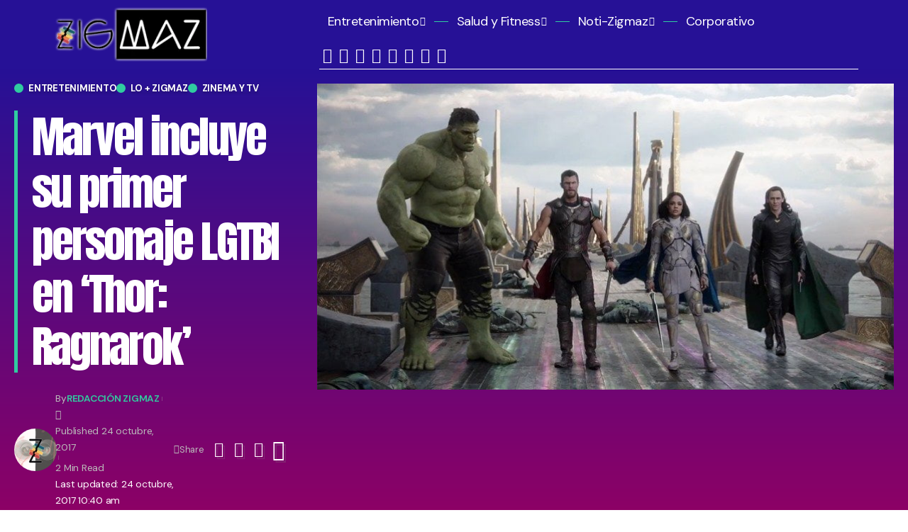

--- FILE ---
content_type: text/html; charset=UTF-8
request_url: https://www.zigmaz.com/marvel-incluye-su-primer-personaje-lgtbi-en-thor-ragnarok/
body_size: 63480
content:
<!DOCTYPE html><html lang="es"><head><script data-no-optimize="1">var litespeed_docref=sessionStorage.getItem("litespeed_docref");litespeed_docref&&(Object.defineProperty(document,"referrer",{get:function(){return litespeed_docref}}),sessionStorage.removeItem("litespeed_docref"));</script> <meta charset="UTF-8" /><meta http-equiv="X-UA-Compatible" content="IE=edge" /><meta name="viewport" content="width=device-width, initial-scale=1.0" /><link rel="profile" href="https://gmpg.org/xfn/11" /><meta name='robots' content='index, follow, max-image-preview:large, max-snippet:-1, max-video-preview:-1' /><link rel="preconnect" href="https://fonts.gstatic.com" crossorigin><link rel="preload" as="style" onload="this.onload=null;this.rel='stylesheet'" id="rb-preload-gfonts" href="https://fonts.googleapis.com/css?family=Noto+Serif%3A400%2C500%2C600%2C700%2C800%2C900%2C100italic%2C200italic%2C300italic%2C400italic%2C500italic%2C600italic%2C700italic%2C800italic%2C900italic%7CDM+Sans%3A700%2C400%2C600%2C500%7CAnton%3A400&amp;display=swap" crossorigin><noscript><link rel="stylesheet" href="https://fonts.googleapis.com/css?family=Noto+Serif%3A400%2C500%2C600%2C700%2C800%2C900%2C100italic%2C200italic%2C300italic%2C400italic%2C500italic%2C600italic%2C700italic%2C800italic%2C900italic%7CDM+Sans%3A700%2C400%2C600%2C500%7CAnton%3A400&amp;display=swap"></noscript><link rel="apple-touch-icon" href="https://www.zigmaz.com/wp-content/uploads/2020/01/Isotipo-Zigmaz-Negro.jpg"/><meta name="msapplication-TileColor" content="#ffffff"><meta name="msapplication-TileImage" content="https://www.zigmaz.com/wp-content/uploads/2018/05/cropped-Isotipo-Zigmaz-favicon.jpg"/><title>Marvel incluye su primer personaje LGTBI en ‘Thor: Ragnarok’</title><meta name="description" content="Marvel Studios presentará en su próximo proyecto cinematográfico a la primera figura declarada bisexual. ‘Thor: Ragnarok’ dirigido por Taika Waititi" /><link rel="canonical" href="https://www.zigmaz.com/marvel-incluye-su-primer-personaje-lgtbi-en-thor-ragnarok/" /><meta property="og:locale" content="es_ES" /><meta property="og:type" content="article" /><meta property="og:title" content="Marvel incluye su primer personaje LGTBI en ‘Thor: Ragnarok’" /><meta property="og:description" content="Marvel Studios presentará en su próximo proyecto cinematográfico a la primera figura declarada bisexual. ‘Thor: Ragnarok’ dirigido por Taika Waititi" /><meta property="og:url" content="https://www.zigmaz.com/marvel-incluye-su-primer-personaje-lgtbi-en-thor-ragnarok/" /><meta property="og:site_name" content="ZigmaZ - Noticias de entretenimiento, variedades y más" /><meta property="article:publisher" content="https://www.facebook.com/Zigmazcom" /><meta property="article:author" content="https://www.facebook.com/Zigmazcom" /><meta property="article:published_time" content="2017-10-24T15:10:15+00:00" /><meta property="og:image" content="https://www.zigmaz.com/wp-content/uploads/2017/10/thor_ragnarok_trailer_still_3.jpg" /><meta property="og:image:width" content="811" /><meta property="og:image:height" content="431" /><meta property="og:image:type" content="image/jpeg" /><meta name="author" content="Redacción ZigmaZ" /><meta name="twitter:card" content="summary_large_image" /><meta name="twitter:creator" content="@https://www.twitter.com/Zigmazcom" /><meta name="twitter:site" content="@zigmazcom" /><meta name="twitter:label1" content="Escrito por" /><meta name="twitter:data1" content="Redacción ZigmaZ" /><meta name="twitter:label2" content="Tiempo de lectura" /><meta name="twitter:data2" content="1 minuto" /> <script type="application/ld+json" class="yoast-schema-graph">{"@context":"https://schema.org","@graph":[{"@type":"NewsArticle","@id":"https://www.zigmaz.com/marvel-incluye-su-primer-personaje-lgtbi-en-thor-ragnarok/#article","isPartOf":{"@id":"https://www.zigmaz.com/marvel-incluye-su-primer-personaje-lgtbi-en-thor-ragnarok/"},"author":{"name":"Redacción ZigmaZ","@id":"https://www.zigmaz.com/#/schema/person/d769e9c0d0d39061ec1503ad9bcb4621"},"headline":"Marvel incluye su primer personaje LGTBI en ‘Thor: Ragnarok’","datePublished":"2017-10-24T15:10:15+00:00","mainEntityOfPage":{"@id":"https://www.zigmaz.com/marvel-incluye-su-primer-personaje-lgtbi-en-thor-ragnarok/"},"wordCount":260,"commentCount":0,"publisher":{"@id":"https://www.zigmaz.com/#organization"},"image":{"@id":"https://www.zigmaz.com/marvel-incluye-su-primer-personaje-lgtbi-en-thor-ragnarok/#primaryimage"},"thumbnailUrl":"https://www.zigmaz.com/wp-content/uploads/2017/10/thor_ragnarok_trailer_still_3.jpg","keywords":["Comics","LGTBI","Marvel","Ragnarok","Thor"],"articleSection":["Entretenimiento","Lo + Zigmaz","Zinema y TV"],"inLanguage":"es","potentialAction":[{"@type":"CommentAction","name":"Comment","target":["https://www.zigmaz.com/marvel-incluye-su-primer-personaje-lgtbi-en-thor-ragnarok/#respond"]}]},{"@type":["WebPage","ItemPage"],"@id":"https://www.zigmaz.com/marvel-incluye-su-primer-personaje-lgtbi-en-thor-ragnarok/","url":"https://www.zigmaz.com/marvel-incluye-su-primer-personaje-lgtbi-en-thor-ragnarok/","name":"Marvel incluye su primer personaje LGTBI en ‘Thor: Ragnarok’","isPartOf":{"@id":"https://www.zigmaz.com/#website"},"primaryImageOfPage":{"@id":"https://www.zigmaz.com/marvel-incluye-su-primer-personaje-lgtbi-en-thor-ragnarok/#primaryimage"},"image":{"@id":"https://www.zigmaz.com/marvel-incluye-su-primer-personaje-lgtbi-en-thor-ragnarok/#primaryimage"},"thumbnailUrl":"https://www.zigmaz.com/wp-content/uploads/2017/10/thor_ragnarok_trailer_still_3.jpg","datePublished":"2017-10-24T15:10:15+00:00","description":"Marvel Studios presentará en su próximo proyecto cinematográfico a la primera figura declarada bisexual. ‘Thor: Ragnarok’ dirigido por Taika Waititi","breadcrumb":{"@id":"https://www.zigmaz.com/marvel-incluye-su-primer-personaje-lgtbi-en-thor-ragnarok/#breadcrumb"},"inLanguage":"es","potentialAction":[{"@type":"ReadAction","target":["https://www.zigmaz.com/marvel-incluye-su-primer-personaje-lgtbi-en-thor-ragnarok/"]}]},{"@type":"ImageObject","inLanguage":"es","@id":"https://www.zigmaz.com/marvel-incluye-su-primer-personaje-lgtbi-en-thor-ragnarok/#primaryimage","url":"https://www.zigmaz.com/wp-content/uploads/2017/10/thor_ragnarok_trailer_still_3.jpg","contentUrl":"https://www.zigmaz.com/wp-content/uploads/2017/10/thor_ragnarok_trailer_still_3.jpg","width":811,"height":431},{"@type":"BreadcrumbList","@id":"https://www.zigmaz.com/marvel-incluye-su-primer-personaje-lgtbi-en-thor-ragnarok/#breadcrumb","itemListElement":[{"@type":"ListItem","position":1,"name":"Portada","item":"https://www.zigmaz.com/"},{"@type":"ListItem","position":2,"name":"Blog","item":"https://www.zigmaz.com/blog-2/"},{"@type":"ListItem","position":3,"name":"Marvel incluye su primer personaje LGTBI en ‘Thor: Ragnarok’"}]},{"@type":"WebSite","@id":"https://www.zigmaz.com/#website","url":"https://www.zigmaz.com/","name":"ZigmaZ - Noticias de entretenimiento, variedades y más","description":"ZigmaZ es un medio de comunicación venezolano ubicado en Caracas con 11 años de trayectoria donde te enterarás de todo lo que pasa en el mundo del espectáculo, música, cultura, moda, arte, salud, empresas, negocios y más. Nuestro lema es: &quot;El Entretenimiento es Viral”","publisher":{"@id":"https://www.zigmaz.com/#organization"},"alternateName":"ZigmaZ | Magazine de Entretenimiento y Variedades","potentialAction":[{"@type":"SearchAction","target":{"@type":"EntryPoint","urlTemplate":"https://www.zigmaz.com/?s={search_term_string}"},"query-input":{"@type":"PropertyValueSpecification","valueRequired":true,"valueName":"search_term_string"}}],"inLanguage":"es"},{"@type":"Organization","@id":"https://www.zigmaz.com/#organization","name":"ZigmaZ - El Entretenimiento es Viral","alternateName":"ZigmaZ - Noticias de farándula, entretenimiento, variedades y más","url":"https://www.zigmaz.com/","logo":{"@type":"ImageObject","inLanguage":"es","@id":"https://www.zigmaz.com/#/schema/logo/image/","url":"https://www.zigmaz.com/wp-content/uploads/2024/05/Zigmaz-dark.png","contentUrl":"https://www.zigmaz.com/wp-content/uploads/2024/05/Zigmaz-dark.png","width":240,"height":85,"caption":"ZigmaZ - El Entretenimiento es Viral"},"image":{"@id":"https://www.zigmaz.com/#/schema/logo/image/"},"sameAs":["https://www.facebook.com/Zigmazcom","https://x.com/zigmazcom","https://www.instagram.com/zigmazcom","https://www.pinterest.com/zigmazcom/","https://zigmazcom.tumblr.com","https://www.youtube.com/c/Zigmazcom-TV","https://www.linkedin.com/company/zigmazcom"]},{"@type":"Person","@id":"https://www.zigmaz.com/#/schema/person/d769e9c0d0d39061ec1503ad9bcb4621","name":"Redacción ZigmaZ","image":{"@type":"ImageObject","inLanguage":"es","@id":"https://www.zigmaz.com/#/schema/person/image/","url":"https://www.zigmaz.com/wp-content/litespeed/avatar/4fd7ebc139d0c1784db8fa4e197837a5.jpg?ver=1769783210","contentUrl":"https://www.zigmaz.com/wp-content/litespeed/avatar/4fd7ebc139d0c1784db8fa4e197837a5.jpg?ver=1769783210","caption":"Redacción ZigmaZ"},"description":"Artículos y noticias de farándula, entretenimiento, curiosidades y mucho más. \"El Entretenimiento es Viral\"","sameAs":["https://www.zigmaz.com/","https://www.facebook.com/Zigmazcom","https://www.instagram.com/zigmazcom/","https://www.pinterest.com/Zigmaz/","https://x.com/https://www.twitter.com/Zigmazcom","https://www.youtube.com/channel/UClSjI7cpeLaeYISL1RyDbzg","http://zigmazcom.tumblr.com/"],"url":"https://www.zigmaz.com/author/mops/"}]}</script> <link rel="amphtml" href="https://www.zigmaz.com/marvel-incluye-su-primer-personaje-lgtbi-en-thor-ragnarok/amp/" /><meta name="generator" content="AMP for WP 1.1.11"/><link rel="alternate" type="application/rss+xml" title="ZigmaZ - Noticias de entretenimiento, variedades y más &raquo; Feed" href="https://www.zigmaz.com/feed/" /><link rel="alternate" type="application/rss+xml" title="ZigmaZ - Noticias de entretenimiento, variedades y más &raquo; Feed de los comentarios" href="https://www.zigmaz.com/comments/feed/" /><meta name="description" content="Marvel Studios presentará en su próximo proyecto cinematográfico a la primera figura declarada bisexual. ‘Thor: Ragnarok’ dirigido por Taika Waititi traerá de regreso al ‘dios del trueno’ (interpretado por Chris Hemsworth) y Hulk (interpretado por Mark Ruffalo) tras su última aparición en ‘Avengers: Age of Ultron’. La tercera entrega de Thor no"><link rel="alternate" type="application/rss+xml" title="ZigmaZ - Noticias de entretenimiento, variedades y más &raquo; Comentario Marvel incluye su primer personaje LGTBI en ‘Thor: Ragnarok’ del feed" href="https://www.zigmaz.com/marvel-incluye-su-primer-personaje-lgtbi-en-thor-ragnarok/feed/" /><link rel="alternate" title="oEmbed (JSON)" type="application/json+oembed" href="https://www.zigmaz.com/wp-json/oembed/1.0/embed?url=https%3A%2F%2Fwww.zigmaz.com%2Fmarvel-incluye-su-primer-personaje-lgtbi-en-thor-ragnarok%2F" /><link rel="alternate" title="oEmbed (XML)" type="text/xml+oembed" href="https://www.zigmaz.com/wp-json/oembed/1.0/embed?url=https%3A%2F%2Fwww.zigmaz.com%2Fmarvel-incluye-su-primer-personaje-lgtbi-en-thor-ragnarok%2F&#038;format=xml" /><link rel="pingback" href="https://www.zigmaz.com/xmlrpc.php"/> <script type="application/ld+json">{
    "@context": "https://schema.org",
    "@type": "Organization",
    "legalName": "ZigmaZ - Noticias de entretenimiento, variedades y m\u00e1s",
    "url": "https://www.zigmaz.com/",
    "logo": "https://www.zigmaz.com/wp-content/uploads/2016/01/cropped-ZigmaZ-Logo-Flat.jpg",
    "sameAs": [
        "https://www.facebook.com/Zigmazcom",
        "https://twitter.com/Zigmazcom",
        "https://www.instagram.com/Zigmazcom",
        "https://www.pinterest.com/zigmazcom/",
        "https://www.linkedin.com/company/zigmazcom",
        "https://zigmazcom.tumblr.com",
        "https://www.youtube.com/channel/UClSjI7cpeLaeYISL1RyDbzg"
    ]
}</script> <style id="litespeed-ccss">ul{box-sizing:border-box}:root{--wp--preset--font-size--normal:16px;--wp--preset--font-size--huge:42px}.screen-reader-text{border:0;clip-path:inset(50%);height:1px;margin:-1px;overflow:hidden;padding:0;position:absolute;width:1px;word-wrap:normal!important}:root{--wp--preset--aspect-ratio--square:1;--wp--preset--aspect-ratio--4-3:4/3;--wp--preset--aspect-ratio--3-4:3/4;--wp--preset--aspect-ratio--3-2:3/2;--wp--preset--aspect-ratio--2-3:2/3;--wp--preset--aspect-ratio--16-9:16/9;--wp--preset--aspect-ratio--9-16:9/16;--wp--preset--color--black:#000000;--wp--preset--color--cyan-bluish-gray:#abb8c3;--wp--preset--color--white:#ffffff;--wp--preset--color--pale-pink:#f78da7;--wp--preset--color--vivid-red:#cf2e2e;--wp--preset--color--luminous-vivid-orange:#ff6900;--wp--preset--color--luminous-vivid-amber:#fcb900;--wp--preset--color--light-green-cyan:#7bdcb5;--wp--preset--color--vivid-green-cyan:#00d084;--wp--preset--color--pale-cyan-blue:#8ed1fc;--wp--preset--color--vivid-cyan-blue:#0693e3;--wp--preset--color--vivid-purple:#9b51e0;--wp--preset--gradient--vivid-cyan-blue-to-vivid-purple:linear-gradient(135deg,rgba(6,147,227,1) 0%,rgb(155,81,224) 100%);--wp--preset--gradient--light-green-cyan-to-vivid-green-cyan:linear-gradient(135deg,rgb(122,220,180) 0%,rgb(0,208,130) 100%);--wp--preset--gradient--luminous-vivid-amber-to-luminous-vivid-orange:linear-gradient(135deg,rgba(252,185,0,1) 0%,rgba(255,105,0,1) 100%);--wp--preset--gradient--luminous-vivid-orange-to-vivid-red:linear-gradient(135deg,rgba(255,105,0,1) 0%,rgb(207,46,46) 100%);--wp--preset--gradient--very-light-gray-to-cyan-bluish-gray:linear-gradient(135deg,rgb(238,238,238) 0%,rgb(169,184,195) 100%);--wp--preset--gradient--cool-to-warm-spectrum:linear-gradient(135deg,rgb(74,234,220) 0%,rgb(151,120,209) 20%,rgb(207,42,186) 40%,rgb(238,44,130) 60%,rgb(251,105,98) 80%,rgb(254,248,76) 100%);--wp--preset--gradient--blush-light-purple:linear-gradient(135deg,rgb(255,206,236) 0%,rgb(152,150,240) 100%);--wp--preset--gradient--blush-bordeaux:linear-gradient(135deg,rgb(254,205,165) 0%,rgb(254,45,45) 50%,rgb(107,0,62) 100%);--wp--preset--gradient--luminous-dusk:linear-gradient(135deg,rgb(255,203,112) 0%,rgb(199,81,192) 50%,rgb(65,88,208) 100%);--wp--preset--gradient--pale-ocean:linear-gradient(135deg,rgb(255,245,203) 0%,rgb(182,227,212) 50%,rgb(51,167,181) 100%);--wp--preset--gradient--electric-grass:linear-gradient(135deg,rgb(202,248,128) 0%,rgb(113,206,126) 100%);--wp--preset--gradient--midnight:linear-gradient(135deg,rgb(2,3,129) 0%,rgb(40,116,252) 100%);--wp--preset--font-size--small:13px;--wp--preset--font-size--medium:20px;--wp--preset--font-size--large:36px;--wp--preset--font-size--x-large:42px;--wp--preset--spacing--20:0.44rem;--wp--preset--spacing--30:0.67rem;--wp--preset--spacing--40:1rem;--wp--preset--spacing--50:1.5rem;--wp--preset--spacing--60:2.25rem;--wp--preset--spacing--70:3.38rem;--wp--preset--spacing--80:5.06rem;--wp--preset--shadow--natural:6px 6px 9px rgba(0, 0, 0, 0.2);--wp--preset--shadow--deep:12px 12px 50px rgba(0, 0, 0, 0.4);--wp--preset--shadow--sharp:6px 6px 0px rgba(0, 0, 0, 0.2);--wp--preset--shadow--outlined:6px 6px 0px -3px rgba(255, 255, 255, 1), 6px 6px rgba(0, 0, 0, 1);--wp--preset--shadow--crisp:6px 6px 0px rgba(0, 0, 0, 1)}:root{--direction-multiplier:1}.screen-reader-text{height:1px;margin:-1px;overflow:hidden;padding:0;position:absolute;top:-10000em;width:1px;clip:rect(0,0,0,0);border:0}.elementor *,.elementor :after,.elementor :before{box-sizing:border-box}.elementor a{box-shadow:none;text-decoration:none}.elementor img{border:none;border-radius:0;box-shadow:none;height:auto;max-width:100%}.elementor-widget-wrap .elementor-element.elementor-widget__width-auto,.elementor-widget-wrap .elementor-element.elementor-widget__width-initial{max-width:100%}.elementor-element{--flex-direction:initial;--flex-wrap:initial;--justify-content:initial;--align-items:initial;--align-content:initial;--gap:initial;--flex-basis:initial;--flex-grow:initial;--flex-shrink:initial;--order:initial;--align-self:initial;align-self:var(--align-self);flex-basis:var(--flex-basis);flex-grow:var(--flex-grow);flex-shrink:var(--flex-shrink);order:var(--order)}.elementor-element:where(.e-con-full,.elementor-widget){align-content:var(--align-content);align-items:var(--align-items);flex-direction:var(--flex-direction);flex-wrap:var(--flex-wrap);gap:var(--row-gap) var(--column-gap);justify-content:var(--justify-content)}:root{--page-title-display:block}.elementor-section{position:relative}.elementor-section .elementor-container{display:flex;margin-left:auto;margin-right:auto;position:relative}@media (max-width:1024px){.elementor-section .elementor-container{flex-wrap:wrap}}.elementor-section.elementor-section-boxed>.elementor-container{max-width:1140px}.elementor-widget-wrap{align-content:flex-start;flex-wrap:wrap;position:relative;width:100%}.elementor:not(.elementor-bc-flex-widget) .elementor-widget-wrap{display:flex}.elementor-widget-wrap>.elementor-element{width:100%}.elementor-widget{position:relative}.elementor-widget:not(:last-child){margin-bottom:var(--kit-widget-spacing,20px)}.elementor-widget:not(:last-child).elementor-widget__width-auto{margin-bottom:0}.elementor-column{display:flex;min-height:1px;position:relative}@media (min-width:768px){.elementor-column.elementor-col-33{width:33.333%}.elementor-column.elementor-col-66{width:66.666%}}@media (max-width:767px){.elementor-column{width:100%}}@media (prefers-reduced-motion:no-preference){html{scroll-behavior:smooth}}.elementor-kit-47568{--e-global-color-primary:#6EC1E4;--e-global-color-secondary:#54595F;--e-global-color-text:#7A7A7A;--e-global-color-accent:#61CE70;--e-global-typography-primary-font-family:"Roboto";--e-global-typography-primary-font-weight:600;--e-global-typography-secondary-font-family:"Roboto Slab";--e-global-typography-secondary-font-weight:400;--e-global-typography-text-font-family:"Roboto";--e-global-typography-text-font-weight:400;--e-global-typography-accent-font-family:"Roboto";--e-global-typography-accent-font-weight:500}.elementor-section.elementor-section-boxed>.elementor-container{max-width:1140px}.elementor-widget:not(:last-child){margin-block-end:20px}.elementor-element{--widgets-spacing:20px 20px;--widgets-spacing-row:20px;--widgets-spacing-column:20px}@media (max-width:1024px){.elementor-section.elementor-section-boxed>.elementor-container{max-width:1024px}}@media (max-width:767px){.elementor-section.elementor-section-boxed>.elementor-container{max-width:767px}}.elementor-3390 .elementor-element.elementor-element-cae5427>.elementor-container>.elementor-column>.elementor-widget-wrap{align-content:center;align-items:center}.elementor-3390 .elementor-element.elementor-element-cae5427:not(.elementor-motion-effects-element-type-background){background-color:#261196}.elementor-3390 .elementor-element.elementor-element-cae5427>.elementor-container{max-width:1140px}.elementor-3390 .elementor-element.elementor-element-720556d{width:var(--container-widget-width,6.578%);max-width:6.578%;--container-widget-width:6.578%;--container-widget-flex-grow:0}.elementor-3390 .elementor-element.elementor-element-720556d .the-logo img{max-width:222px;width:222px}.elementor-3390 .elementor-element.elementor-element-0ba6d15.elementor-column>.elementor-widget-wrap{justify-content:space-between}.elementor-3390 .elementor-element.elementor-element-4c5fba6{width:auto;max-width:auto;--nav-height:60px;--nav-color:#FFFFFF;--nav-color-10:#FFFFFF1a;--nav-color-h:#FFFFFF}.elementor-3390 .elementor-element.elementor-element-7e8e747{width:auto;max-width:auto}.elementor-3390 .elementor-element.elementor-element-7e8e747 .header-social-list i{font-size:22px}.elementor-3390 .elementor-element.elementor-element-7e8e747 .header-social-list{color:#FFF}.elementor-3390 .elementor-element.elementor-element-c2683fe{--divider-border-style:solid;--divider-color:#FFFFFF;--divider-border-width:1px}.elementor-3390 .elementor-element.elementor-element-c2683fe .elementor-divider-separator{width:100%}.elementor-3053 .elementor-element.elementor-element-e91afbc .the-logo img{max-width:189px;width:189px}.elementor-47580 .elementor-element.elementor-element-a49791d:not(.elementor-motion-effects-element-type-background){background-color:#fff0;background-image:linear-gradient(180deg,#261196 0%,#940062 100%)}.elementor-47580 .elementor-element.elementor-element-a49791d>.elementor-container{max-width:1440px}.elementor-47580 .elementor-element.elementor-element-a49791d .elementor-column-gap-custom .elementor-column>.elementor-element-populated{padding:20px}.elementor-47580 .elementor-element.elementor-element-a49791d{padding:0 0 30px 0}.elementor-47580 .elementor-element.elementor-element-f88ff01>.elementor-widget-wrap>.elementor-widget:not(.elementor-widget__width-auto):not(.elementor-widget__width-initial):not(:last-child):not(.elementor-absolute){margin-bottom:25px}.elementor-47580 .elementor-element.elementor-element-7ed1731>.elementor-widget-container{padding:0 0 0 20px;border-style:solid;border-width:0 0 0 5px;border-color:#30CCA0}.elementor-47580 .elementor-element.elementor-element-7ed1731{--headline-fcolor:#FFFFFF}.elementor-47580 .elementor-element.elementor-element-9798969 .t-shared-sec .share-action{font-size:22px}.elementor-47580 .elementor-element.elementor-element-33f4d59{--meta-b-fcolor:#FFFFFF}.elementor-47580 .elementor-element.elementor-element-33f4d59 .caption-text{font-size:14px;font-weight:400;font-style:italic}@media (max-width:1024px){.elementor-47580 .elementor-element.elementor-element-f88ff01>.elementor-widget-wrap>.elementor-widget:not(.elementor-widget__width-auto):not(.elementor-widget__width-initial):not(:last-child):not(.elementor-absolute){margin-bottom:15px}.elementor-47580 .elementor-element.elementor-element-7ed1731 .s-title{letter-spacing:0}}@media (max-width:767px){.elementor-47580 .elementor-element.elementor-element-a49791d{padding:20px 0 20px 0}.elementor-47580 .elementor-element.elementor-element-7ed1731 .s-title{line-height:1.06em}}@media (max-width:1024px) and (min-width:768px){.elementor-47580 .elementor-element.elementor-element-f88ff01{width:100%}.elementor-47580 .elementor-element.elementor-element-313f56a{width:100%}}:root{--effect:all .25s cubic-bezier(0.32, 0.74, 0.57, 1);--timing:cubic-bezier(0.32, 0.74, 0.57, 1);--shadow-12:#0000001f;--shadow-20:#00000005;--round-3:3px;--height-34:34px;--height-40:40px;--padding-40:0 40px;--round-5:5px;--round-7:7px;--shadow-7:#00000012;--dark-accent:#191c20;--dark-accent-0:#191c2000;--dark-accent-90:#191c20f2;--meta-b-family:var(--meta-family);--meta-b-fcolor:#282828;--meta-b-fspace:normal;--meta-b-fstyle:normal;--meta-b-fweight:600;--meta-b-transform:none;--nav-bg:#fff;--nav-bg-from:#fff;--nav-bg-to:#fff;--subnav-bg:#fff;--subnav-bg-from:#fff;--subnav-bg-to:#fff;--indicator-bg-from:#ff0084;--indicator-bg-to:#2c2cf8;--bottom-border-color:var(--flex-gray-15);--column-border-color:var(--flex-gray-15);--audio-color:#ffa052;--dribbble-color:#fb70a6;--excerpt-color:#666;--fb-color:#89abfc;--g-color:#ff184e;--live-color:#fe682e;--gallery-color:#729dff;--heading-color:var(--body-fcolor);--ig-color:#7e40b6;--linkedin-color:#007bb6;--nav-color:#282828;--pin-color:#f74c53;--flipboard-color:#f52828;--privacy-color:#fff;--review-color:#ffc300;--soundcloud-color:#fd794a;--subnav-color:#282828;--telegam-color:#649fdf;--twitter-color:#00151c;--medium-color:#000;--threads-color:#000;--video-color:#ffc300;--vimeo-color:#44bbe1;--ytube-color:#ef464b;--nav-color-10:#28282820;--subnav-color-10:#28282820;--g-color-90:#ff184ee6;--absolute-dark:#242424;--body-family:'Oxygen', sans-serif;--btn-family:'Encode Sans Condensed', sans-serif;--cat-family:'Oxygen', sans-serif;--dwidgets-family:'Oxygen', sans-serif;--h1-family:'Encode Sans Condensed', sans-serif;--h2-family:'Encode Sans Condensed', sans-serif;--h3-family:'Encode Sans Condensed', sans-serif;--h4-family:'Encode Sans Condensed', sans-serif;--h5-family:'Encode Sans Condensed', sans-serif;--h6-family:'Encode Sans Condensed', sans-serif;--input-family:'Encode Sans Condensed', sans-serif;--menu-family:'Encode Sans Condensed', sans-serif;--meta-family:'Encode Sans Condensed', sans-serif;--submenu-family:'Encode Sans Condensed', sans-serif;--tagline-family:'Encode Sans Condensed', sans-serif;--body-fcolor:#282828;--btn-fcolor:inherit;--h1-fcolor:inherit;--h2-fcolor:inherit;--h3-fcolor:inherit;--h4-fcolor:inherit;--h5-fcolor:inherit;--h6-fcolor:inherit;--input-fcolor:inherit;--meta-fcolor:#666;--tagline-fcolor:inherit;--body-fsize:16px;--btn-fsize:12px;--cat-fsize:10px;--dwidgets-fsize:13px;--excerpt-fsize:14px;--h1-fsize:40px;--h2-fsize:28px;--h3-fsize:22px;--h4-fsize:16px;--h5-fsize:14px;--h6-fsize:13px;--headline-fsize:45px;--input-fsize:14px;--menu-fsize:17px;--meta-fsize:13px;--submenu-fsize:13px;--tagline-fsize:28px;--body-fspace:normal;--btn-fspace:normal;--cat-fspace:.07em;--dwidgets-fspace:0;--h1-fspace:normal;--h2-fspace:normal;--h3-fspace:normal;--h4-fspace:normal;--h5-fspace:normal;--h6-fspace:normal;--input-fspace:normal;--menu-fspace:-.02em;--meta-fspace:normal;--submenu-fspace:-.02em;--tagline-fspace:normal;--body-fstyle:normal;--btn-fstyle:normal;--cat-fstyle:normal;--dwidgets-fstyle:normal;--h1-fstyle:normal;--h2-fstyle:normal;--h3-fstyle:normal;--h4-fstyle:normal;--h5-fstyle:normal;--h6-fstyle:normal;--input-fstyle:normal;--menu-fstyle:normal;--meta-fstyle:normal;--submenu-fstyle:normal;--tagline-fstyle:normal;--body-fweight:400;--btn-fweight:700;--cat-fweight:700;--dwidgets-fweight:600;--h1-fweight:700;--h2-fweight:700;--h3-fweight:700;--h4-fweight:700;--h5-fweight:700;--h6-fweight:600;--input-fweight:400;--menu-fweight:600;--meta-fweight:400;--submenu-fweight:500;--tagline-fweight:400;--flex-gray-15:#88888826;--flex-gray-20:#88888833;--flex-gray-40:#88888866;--flex-gray-7:#88888812;--dribbble-hcolor:#ff407f;--fb-hcolor:#1f82ec;--ig-hcolor:#8823b6;--linkedin-hcolor:#006ab1;--pin-hcolor:#f60c19;--flipboard-hcolor:#e00a0a;--soundcloud-hcolor:#ff5313;--telegam-hcolor:#3885d9;--twitter-hcolor:#13b9ee;--threads-hcolor:#5219ff;--medium-hcolor:#ffb600;--vimeo-hcolor:#16b1e3;--ytube-hcolor:#fc161e;--indicator-height:4px;--nav-height:60px;--absolute-light:#ddd;--solid-light:#fafafa;--em-mini:.8em;--rem-mini:.8rem;--transparent-nav-color:#fff;--swiper-navigation-size:44px;--tagline-s-fsize:22px;--em-small:.92em;--rem-small:.92rem;--bottom-spacing:35px;--box-spacing:5%;--el-spacing:12px;--heading-sub-color:var(--g-color);--body-transform:none;--btn-transform:none;--cat-transform:uppercase;--dwidgets-transform:none;--h1-transform:none;--h2-transform:none;--h3-transform:none;--h4-transform:none;--h5-transform:none;--h6-transform:none;--input-transform:none;--menu-transform:none;--meta-transform:none;--submenu-transform:none;--tagline-transform:none;--awhite:#fff;--solid-white:#fff;--max-width-wo-sb:100%;--alignwide-w:1600px;--bookmark-color:#62b088;--bookmark-color-90:#62b088f2;--slider-nav-dcolor:inherit}.light-scheme{--shadow-12:#00000066;--shadow-20:#00000033;--shadow-7:#0000004d;--dark-accent:#0e0f12;--dark-accent-0:#0e0f1200;--dark-accent-90:#0e0f12f2;--meta-b-fcolor:#fff;--nav-bg:#131518;--nav-bg-from:#131518;--nav-bg-to:#131518;--bcrumb-color:#fff;--excerpt-color:#ddd;--heading-color:var(--body-fcolor);--nav-color:#fff;--subnav-color:#fff;--nav-color-10:#ffffff15;--subnav-color-10:#ffffff15;--body-fcolor:#fff;--h1-fcolor:#fff;--h2-fcolor:#fff;--h3-fcolor:#fff;--h4-fcolor:#fff;--h5-fcolor:#fff;--h6-fcolor:#fff;--headline-fcolor:#fff;--input-fcolor:#fff;--meta-fcolor:#bbb;--tagline-fcolor:#fff;--flex-gray-15:#88888840;--flex-gray-7:#88888818;--solid-light:#333;--heading-sub-color:var(--g-color);--solid-white:#191c20;--twitter-color:#fff;--medium-color:#fff;--threads-color:#fff}body:not([data-theme="dark"]) [data-mode="dark"]{display:none!important}html,body,div,span,h1,h3,p,a,small,strong,ul,li,form,label{font-family:inherit;font-size:100%;font-weight:inherit;font-style:inherit;line-height:inherit;margin:0;padding:0;vertical-align:baseline;border:0;outline:0}html{font-size:var(--body-fsize);overflow-x:hidden;-ms-text-size-adjust:100%;-webkit-text-size-adjust:100%;text-size-adjust:100%}body{font-family:var(--body-family);font-size:var(--body-fsize);font-weight:var(--body-fweight);font-style:var(--body-fstyle);line-height:max(var(--body-fheight, 1.7),1.4);display:block;margin:0;letter-spacing:var(--body-fspace);text-transform:var(--body-transform);color:var(--body-fcolor);background-color:var(--solid-white)}*{-moz-box-sizing:border-box;-webkit-box-sizing:border-box;box-sizing:border-box}:before,:after{-moz-box-sizing:border-box;-webkit-box-sizing:border-box;box-sizing:border-box}.site-outer{position:relative;display:block;overflow:clip;max-width:100%;background-color:var(--solid-white)}.site-wrap{position:relative;display:block;margin:0;padding:0}.site-wrap{z-index:1;min-height:45vh}input{overflow:visible}[type=checkbox]{box-sizing:border-box;padding:0}a{text-decoration:none;color:inherit;background-color:#fff0}strong{font-weight:700}small{font-size:80%}img{max-width:100%;height:auto;vertical-align:middle;border-style:none;-webkit-object-fit:cover;object-fit:cover}svg:not(:root){overflow:hidden}input{text-transform:none;color:inherit;outline:none!important}.screen-reader-text{position:absolute;overflow:hidden;clip:rect(1px,1px,1px,1px);width:1px;height:1px;margin:-1px;padding:0;word-wrap:normal!important;border:0;clip-path:inset(50%);-webkitcolorip-path:inset(50%)}[type=submit]{-webkit-appearance:button}[type=submit]::-moz-focus-inner{padding:0;border-style:none}[type=submit]:-moz-focusring{outline:ButtonText dotted 1px}:-webkit-autofill{-webkit-box-shadow:0 0 0 30px #fafafa inset}::-webkit-file-upload-button{font:inherit;-webkit-appearance:button}h1{font-family:var(--h1-family);font-size:var(--h1-fsize);font-weight:var(--h1-fweight);font-style:var(--h1-fstyle);line-height:var(--h1-fheight,1.2);letter-spacing:var(--h1-fspace);text-transform:var(--h1-transform)}h1{color:var(--h1-fcolor)}h3,.h3{font-family:var(--h3-family);font-size:var(--h3-fsize);font-weight:var(--h3-fweight);font-style:var(--h3-fstyle);line-height:var(--h3-fheight,1.3);letter-spacing:var(--h3-fspace);text-transform:var(--h3-transform)}h3{color:var(--h3-fcolor)}.h5{font-family:var(--h5-family);font-size:var(--h5-fsize);font-weight:var(--h5-fweight);font-style:var(--h5-fstyle);line-height:var(--h5-fheight,1.5);letter-spacing:var(--h5-fspace);text-transform:var(--h5-transform)}.h6{font-family:var(--h6-family);font-size:var(--h6-fsize);font-weight:var(--h6-fweight);font-style:var(--h6-fstyle);line-height:var(--h6-fheight,1.5);letter-spacing:var(--h6-fspace);text-transform:var(--h6-transform)}.p-categories{font-family:var(--cat-family);font-size:var(--cat-fsize);font-weight:var(--cat-fweight);font-style:var(--cat-fstyle);letter-spacing:var(--cat-fspace);text-transform:var(--cat-transform)}.is-meta,.meta-text,.user-login-form label{font-family:var(--meta-family);font-size:var(--meta-fsize);font-weight:var(--meta-fweight);font-style:var(--meta-fstyle);letter-spacing:var(--meta-fspace);text-transform:var(--meta-transform)}.meta-label{font-family:var(--meta-family);font-weight:var(--meta-fweight);font-style:var(--meta-fstyle);letter-spacing:var(--meta-fspace);text-transform:var(--meta-transform);color:var(--meta-fcolor)}.is-meta{color:var(--meta-fcolor)}.meta-author,.meta-bold{font-family:var(--meta-b-family);font-size:inherit;font-weight:var(--meta-b-fweight);font-style:var(--meta-b-fstyle);letter-spacing:var(--meta-b-fspace);text-transform:var(--meta-b-transform)}input[type="text"],input[type="password"]{font-family:var(--input-family);font-size:var(--input-fsize);font-weight:var(--input-fweight);font-style:var(--input-fstyle);letter-spacing:var(--input-fspace);text-transform:var(--input-transform);color:var(--input-fcolor)}input[type="submit"],.button,.is-btn,.rbbsl a>span{font-family:var(--btn-family);font-size:var(--btn-fsize);font-weight:var(--btn-fweight);font-style:var(--btn-fstyle);letter-spacing:var(--btn-fspace);text-transform:var(--btn-transform)}.main-menu>li>a{font-family:var(--menu-family);font-size:var(--menu-fsize);font-weight:var(--menu-fweight);font-style:var(--menu-fstyle);line-height:1.5;letter-spacing:var(--menu-fspace);text-transform:var(--menu-transform)}.main-menu .sub-menu>.menu-item a,.collapse-footer-menu a{font-family:var(--submenu-family);font-size:var(--submenu-fsize);font-weight:var(--submenu-fweight);font-style:var(--submenu-fstyle);line-height:1.25;letter-spacing:var(--submenu-fspace);text-transform:var(--submenu-transform);color:var(--subnav-color)}.s-title{font-family:var(--headline-family,var(--h1-family));font-size:var(--headline-fsize,var(--h1-fsize));font-weight:var(--headline-fweight,var(--h1-fweight));font-style:var(--headline-fstyle,var(--h1-fstyle));line-height:var(--headline-fheight,var(--h1-fheight,1.2));letter-spacing:var(--headline-fspace,var(--h1-fspace));text-transform:var(--headline-transform,var(--h1-transform));color:var(--headline-fcolor,var(--h1-fcolor))}.s-title:not(.fw-headline){font-size:var(--headline-s-fsize,var(--h1-fsize))}input[type="text"],input[type="password"]{line-height:max(var(--input-fheight),24px);max-width:100%;padding:12px 20px;white-space:nowrap;border:var(--input-border,none);border-radius:var(--round-3);outline:none!important;background-color:var(--input-bg,var(--flex-gray-7));-webkit-box-shadow:none!important;box-shadow:none!important}input[type="submit"],.is-btn,.button{line-height:var(--height-40);padding:var(--padding-40);white-space:nowrap;color:var(--awhite);border:none;border-radius:var(--round-3);outline:none!important;background:var(--g-color);-webkit-box-shadow:none;box-shadow:none}.edge-padding{padding-right:20px;padding-left:20px}.rb-section ul,.menu-item{list-style:none}h1,h3,.h3,.h5,.h6,p{-ms-word-wrap:break-word;word-wrap:break-word}.svg-icon{width:1.5em;height:auto}.light-scheme{color:var(--body-fcolor);--pagi-bg:var(--solid-light)}.is-bg .icon-whatsapp{background-color:#00e676}.is-bg *{color:inherit}.mfp-hide{display:none!important}.rbi,[class^="rbi-"]{font-family:"ruby-icon"!important;font-weight:400;font-style:normal;font-variant:normal;text-transform:none;-webkit-font-smoothing:antialiased;-moz-osx-font-smoothing:grayscale;speak:none}.rbi-search:before{content:""}.rbi-clock:before{content:""}.rbi-share:before{content:""}.rbi-facebook:before{content:""}.rbi-instagram:before{content:""}.rbi-linkedin:before{content:""}.rbi-pinterest:before{content:""}.rbi-tiktok:before{content:""}.rbi-tumblr:before{content:""}.rbi-twitter:before{content:""}.rbi-whatsapp:before{content:""}.rbi-youtube:before{content:""}.rbi-cright:before{content:""}.rbi-link-o:before{content:""}.rbi-more:before{content:""}.header-wrap{position:relative;display:block}.header-mobile{display:none}.navbar-left,.navbar-right,.navbar-center{display:flex;align-items:stretch;flex-flow:row nowrap}.navbar-left{flex-grow:1}.the-logo img{width:100%;max-width:100%}.e-social-holder{display:inline-flex;align-items:center;flex-flow:row wrap;gap:0 var(--icon-spacing,0)}.header-social-list a{display:inline-flex;align-items:center;padding-right:5px;padding-left:5px}.navbar-right>*{position:static;display:flex;align-items:center;height:100%}.navbar-outer .navbar-right>*{color:var(--nav-color)}.large-menu>li{position:relative;display:block;float:left}.large-menu .sub-menu li{position:relative}.large-menu .sub-menu{position:absolute;z-index:9999;top:-9999px;right:auto;left:0;display:block;visibility:hidden;min-width:210px;margin-top:20px;list-style:none;opacity:0;border-radius:var(--round-7)}.large-menu .sub-menu .sub-menu{top:-10px;left:100%;margin-top:0;margin-left:20px}.main-menu-wrap{display:flex;align-items:center;height:100%}.menu-item a>span{font-size:inherit;font-weight:inherit;font-style:inherit;position:relative;display:inline-flex;align-items:center;letter-spacing:inherit;column-gap:.3em}.main-menu>li>a{position:relative;display:flex;align-items:center;flex-wrap:nowrap;height:var(--nav-height);padding-right:var(--menu-item-spacing,12px);padding-left:var(--menu-item-spacing,12px);white-space:nowrap;color:var(--nav-color)}.main-menu .sub-menu{padding:10px 0;background:var(--subnav-bg);background:-webkit-linear-gradient(left,var(--subnav-bg-from) 0%,var(--subnav-bg-to) 100%);background:linear-gradient(to right,var(--subnav-bg-from) 0%,var(--subnav-bg-to) 100%);box-shadow:0 4px 30px var(--shadow-12)}.menu-ani-1 .main-menu .sub-menu>.menu-item a{border-left:3px solid #fff0}.sub-menu>.menu-item a{display:flex;align-items:center;width:100%;padding:7px 20px}.large-menu>.menu-item.menu-item-has-children>a>span{padding-right:2px}.large-menu>.menu-item.menu-item-has-children>a:after{font-family:"ruby-icon";font-size:var(--rem-mini);content:"";will-change:transform}.large-menu .sub-menu .menu-item.menu-item-has-children>a:after{font-family:"ruby-icon";font-size:var(--meta-fsize);line-height:1;margin-right:0;margin-left:auto;content:""}.wnav-holder{padding-right:5px;padding-left:5px}.rb-search-form{position:relative;width:100%}.rb-search-form input[type="text"]{padding-left:0}.rb-search-submit{position:relative;display:flex}.rb-search-submit input[type="submit"]{padding:0;opacity:0}.rb-search-submit i{font-size:var(--icon-size,inherit);line-height:1;position:absolute;top:0;bottom:0;left:0;display:flex;align-items:center;justify-content:flex-end;width:100%;padding-right:max(.4em,10px);color:var(--input-fcolor,currentColor)}.rb-search-form .search-icon{display:flex;flex-shrink:0}.search-icon>*{font-size:var(--icon-size,inherit);margin-right:max(.4em,10px);margin-left:max(.4em,10px);color:var(--input-fcolor,currentColor);fill:var(--input-fcolor,currentColor)}.search-form-inner{position:relative;display:flex;align-items:center;border:1px solid var(--flex-gray-15);border-radius:var(--round-5)}.header-wrap .search-form-inner{border-color:var(--subnav-color-10)}.mobile-collapse .search-form-inner{border-color:var(--submbnav-color-10,var(--flex-gray-15))}.rb-search-form .search-text{flex-grow:1}.rb-search-form input{width:100%;padding:.6em 0;border:none;background:none}.navbar-right{position:relative;flex-shrink:0}.menu-ani-1 .rb-menu>.menu-item>a>span:before{position:absolute;bottom:0;left:0;width:0;height:3px;content:"";background-color:#fff0}.menu-ani-1 .rb-menu>.menu-item>a>span:after{position:absolute;right:0;bottom:0;width:0;height:3px;content:"";background-color:var(--nav-color-h-accent,var(--g-color))}.is-divider-hyphen .rb-menu>li{display:inline-flex;align-items:center}.is-divider-hyphen .rb-menu>li:not(:first-child):before{display:inline-flex;width:20px;content:"";border-bottom:1px solid var(--divider-color,var(--g-color))}.burger-icon{position:relative;display:block;width:24px;height:16px;color:var(--nav-color,inherit)}.burger-icon>span{position:absolute;left:0;display:block;height:2px;border-radius:2px;background-color:currentColor}.burger-icon>span:nth-child(1){top:0;width:100%}.burger-icon>span:nth-child(2){top:50%;width:65%;margin-top:-1px}.burger-icon>span:nth-child(3){top:auto;bottom:0;width:40%}.collapse-footer{padding:15px;background-color:var(--subnav-color-10)}.header-search-form .h5{display:block;margin-bottom:10px}.is-form-layout .search-form-inner{width:100%;border-color:var(--search-form-color,var(--flex-gray-15))}.is-form-layout .search-icon{opacity:.5}.collapse-footer>*{margin-bottom:12px}.collapse-footer>*:last-child{margin-bottom:0}.collapse-footer-menu a{color:var(--submbnav-color,var(--subnav-color))}.collapse-footer-menu-inner{display:flex;flex-flow:row wrap;gap:10px}.collapse-footer-menu-inner li{position:relative;display:flex;align-items:center;flex-flow:row nowrap}.collapse-footer-menu-inner li:not(:last-child):after{display:flex;width:3px;height:3px;margin-right:10px;margin-left:10px;content:"";opacity:.25;border-radius:50%;background-color:currentColor}.collapse-copyright{font-size:var(--rem-mini);opacity:.7}.dark-mode-toggle-wrap{height:auto}.dark-mode-toggle{display:flex;align-items:center}.dark-mode-toggle-wrap:not(:first-child) .dark-mode-toggle{position:relative;margin-left:5px;padding-left:10px;border-left:1px solid var(--flex-gray-40)}.navbar-outer .dark-mode-toggle-wrap:not(:first-child) .dark-mode-toggle{border-color:var(--nav-color-10)}.dark-mode-slide{position:relative;width:40px;height:14px;border-radius:20px;background-color:var(--flex-gray-15)}.dark-mode-slide-btn{position:absolute;top:-5px;left:0;display:flex;visibility:hidden;align-items:center;justify-content:center;width:24px;height:24px;opacity:0;border-radius:50%;background-color:var(--solid-white);box-shadow:0 1px 4px var(--shadow-12)!important}.svg-mode-light{color:var(--body-fcolor)}.mode-icon-dark{color:#fff;background-color:var(--g-color)}.dark-mode-slide-btn svg{width:14px;height:14px}.mode-icon-dark:not(.activated){-webkit-transform:translateX(0);transform:translateX(0)}.mode-icon-default:not(.activated){-webkit-transform:translateX(16px);transform:translateX(16px)}.navbar-outer{position:relative;z-index:110;display:block;width:100%}.is-mstick .navbar-outer:not(.navbar-outer-template){min-height:var(--nav-height)}.header-mobile-wrap{position:relative;z-index:99;flex-grow:0;flex-shrink:0;color:var(--mbnav-color,var(--nav-color));background:var(--mbnav-bg,var(--nav-bg));background:-webkit-linear-gradient(left,var(--mbnav-bg-from,var(--nav-bg-from)) 0%,var(--mbnav-bg-to,var(--nav-bg-to)) 100%);background:linear-gradient(to right,var(--mbnav-bg-from,var(--nav-bg-from)) 0%,var(--mbnav-bg-to,var(--nav-bg-to)) 100%);box-shadow:0 4px 30px var(--shadow-7)}.header-mobile-wrap .navbar-right>*{color:inherit}.mobile-logo-wrap{display:flex;flex-grow:0;margin:0}.mobile-logo-wrap img{width:auto;max-height:var(--mbnav-height,42px)}.collapse-holder{display:block;overflow-y:auto;width:100%}.mobile-collapse .header-search-form{margin-bottom:15px}.mbnav{display:flex;align-items:center;flex-flow:row nowrap;min-height:var(--mbnav-height,42px)}.header-mobile-wrap .navbar-right{align-items:center;justify-content:flex-end}.mbnav-center .navbar-left,.mbnav-center .navbar-right{flex-grow:0;flex-shrink:0;width:30%}.mbnav-center .navbar-center{display:flex;justify-content:center;width:40%}.mbnav-center .wnav-holder{padding-right:3px;padding-left:3px}.mobile-toggle-wrap{display:flex;align-items:stretch}.mobile-menu-trigger{display:flex;align-items:center;padding-right:10px}.mobile-menu-trigger.mobile-search-icon{font-size:18px;padding:0 5px}.mobile-collapse{z-index:0;display:flex;visibility:hidden;overflow:hidden;flex-grow:1;height:0;opacity:0;color:var(--submbnav-color,var(--subnav-color));background:var(--submbnav-bg,var(--subnav-bg));background:-webkit-linear-gradient(left,var(--submbnav-bg-from,var(--subnav-bg-from)) 0%,var(--submbnav-bg-to,var(--subnav-bg-to)) 100%);background:linear-gradient(to right,var(--submbnav-bg-from,var(--subnav-bg-from)) 0%,var(--submbnav-bg-to,var(--subnav-bg-to)) 100%)}.collapse-sections{position:relative;display:flex;flex-flow:column nowrap;width:100%;margin-top:20px;padding:20px;gap:15px}.collapse-inner{position:relative;display:block;width:100%;padding-top:15px}.collapse-inner>*:last-child{padding-bottom:90px}.mobile-socials{display:flex;flex-flow:row wrap}.mobile-socials a{font-size:16px;flex-shrink:0;padding:0 12px}.p-categories{display:flex;align-items:stretch;flex-flow:row wrap;flex-grow:1;gap:3px}.p-meta{position:relative;display:block}.meta-inner{display:flex;align-items:center;flex-flow:row wrap;gap:.1em .7em}.meta-el{display:inline-flex;align-items:center;flex-flow:row wrap;width:var(--meta-width,auto);gap:max(2px,.35em)}.meta-label{display:inline-flex;align-items:center;gap:max(2px,.35em)}.meta-avatar{flex-shrink:0;margin-right:-.1em;gap:3px}body .meta-avatar img{display:inline-flex;width:22px;height:22px;border-radius:50%;object-fit:cover}.meta-avatar{--meta-width:auto}.is-meta .meta-author a{text-decoration-color:#fff0;text-decoration-line:underline;text-underline-offset:1px}.single-meta .meta-author a{text-decoration:underline solid}.bookmark-notification{position:fixed;z-index:5000;right:0;bottom:50px;left:calc(50% - 200px);display:none;width:100%;max-width:400px;padding:0 20px;text-align:center}.p-category{font-family:inherit;font-weight:inherit;font-style:inherit;line-height:1;position:relative;z-index:1;display:inline-flex;flex-shrink:0;color:var(--cat-fcolor,inherit)}.ecat-l-dot.light-scheme .p-category{color:var(--awhite);text-shadow:0 1px 3px var(--shadow-7)}.ecat-l-dot .p-categories{gap:10px}.ecat-l-dot .p-category:before{display:inline-flex;width:1em;height:1em;margin-right:7px;content:"";border-radius:50%;background-color:var(--cat-highlight,var(--g-color))}.ecat-l-dot .p-category{vertical-align:middle;text-decoration:underline dotted #fff0}.t-shared-header{font-size:var(--em-mini);display:inline-flex;margin-right:7px;white-space:nowrap;gap:5px}.privacy-bar{display:none;opacity:0}.privacy-inner{font-size:var(--rem-mini);position:relative;display:flex;overflow:hidden;align-items:center;flex-flow:row nowrap;max-width:var(--rb-width,1280px);margin-right:auto;margin-left:auto;padding:7px 20px;color:var(--privacy-color);border-radius:var(--round-5);background-color:var(--privacy-bg-color,var(--dark-accent));box-shadow:0 3px 12px var(--shadow-12)}.privacy-wide .privacy-inner{max-width:100%}.privacy-bar.privacy-top{background-color:var(--privacy-bg-color,var(--dark-accent))}.privacy-bar.privacy-top .privacy-inner{background-color:#fff0;box-shadow:none}.mobile-social-title,.privacy-content{flex-grow:1}.privacy-dismiss-btn{line-height:1;display:flex;flex-shrink:0;margin-left:20px;padding:5px 15px}.privacy-bar.privacy-top .privacy-dismiss-btn:not(:hover):not(:focus){background:var(--flex-gray-15)}.privacy-inner a:not(.is-btn){font-weight:700;-webkit-transform:var(--effect);color:inherit;text-decoration-line:underline;text-decoration-style:dotted;text-decoration-thickness:1px}.logo-popup-outer{display:flex;width:100%;padding:40px;border-radius:10px;background:var(--solid-white);box-shadow:0 10px 30px var(--shadow-12)}.rb-user-popup-form{position:relative;max-width:350px;margin:auto}.logo-popup{width:100%}.login-popup-header{position:relative;display:block;margin-bottom:25px;padding-bottom:20px;text-align:center}.login-popup-header:after{position:absolute;bottom:0;left:50%;display:block;width:30px;margin-left:-15px;content:"";border-bottom:6px dotted var(--g-color)}.login-username label,.login-password label{display:block;margin-bottom:var(--llabel-spacing,8px);color:var(--llabel-color,var(--meta-fcolor))}.login-remember label{line-height:1;display:flex;align-items:center;color:var(--meta-fcolor);gap:5px}.user-login-form{padding:var(--lform-padding,0)}.user-login-form form{display:flex;flex-flow:column nowrap;gap:var(--linput-spacing,15px)}.user-login-form form>*{width:100%}.user-login-form input[type="checkbox"]{margin:0}.user-login-form input[type="text"],.user-login-form input[type="password"]{display:block;width:100%;border-radius:var(--round-7)}.user-login-form .login-submit{padding-top:5px;text-align:center}.user-login-form input[type="submit"]{width:100%;max-width:var(--lbutton-width,100%);padding:var(--lbutton-padding,0)}.login-form-footer{display:flex;flex-flow:row nowrap;justify-content:center;margin-top:15px}.header-social-list .rbi-tiktok{text-shadow:none}.single-meta{display:flex;align-items:center;flex-flow:row nowrap;justify-content:space-between;width:100%;gap:15px}.smeta-in{display:flex;align-items:center;flex-flow:row nowrap;justify-content:flex-start;gap:12px}.smeta-in>.meta-avatar img{width:var(--b-avatar-size,60px);height:var(--b-avatar-size,60px);margin-left:0!important;border-radius:var(--avatar-radius,100%)}.smeta-sec{display:flex;flex-flow:column-reverse nowrap;text-align:left;gap:.1em}.is-meta-author-text .meta-author a{text-decoration:none}.share-action i{text-shadow:3px 3px 0 var(--flex-gray-15)}.share-action.is-web.icon-whatsapp{display:none}.smeta-extra{display:flex;align-items:center;flex-flow:row nowrap;flex-shrink:0}.t-shared-sec{display:flex;align-items:center}.t-shared-sec>*:not(.t-shared-header){display:flex;flex-flow:row wrap;gap:3px}.t-shared-sec .share-action{font-size:max(1.05rem,15px);line-height:32px;display:inline-flex;justify-content:center;min-width:28px}a.native-share-trigger{background-color:#fff0}.native-share-trigger i{font-size:1.3em}.s-cats,.s-title,.single-meta{margin-bottom:15px}.s-feat-outer{margin-bottom:30px}.s-feat-outer.stemplate-feat{margin-bottom:0}.feat-caption{position:relative;display:flex;align-items:center;flex-flow:row wrap;flex-grow:1;justify-content:space-between;margin-top:7px;padding-bottom:5px;gap:5px}.feat-caption .caption-text:before{position:relative;display:inline-flex;width:50px;height:1px;margin-right:12px;padding-top:.75em;content:"";vertical-align:top;border-bottom:1px solid var(--g-color)}.caption-text{font-size:min(var(--meta-fsize),13px);position:relative;display:block;text-transform:none}.s-feat img{display:block;width:100%;object-fit:cover}.rbbsl>*{line-height:var(--height-40);display:inline-flex;padding:0 20px;border-radius:var(--round-3);background-color:var(--flex-gray-7)}.rbbsl a>span{margin-left:7px}.rbbsl a:not(:nth-child(1))>span{display:none}.rbbsl a:not(:nth-child(1)){justify-content:center;padding:0 12px}.collapse-sections:before{position:absolute;z-index:1;top:0;right:0;left:0;overflow:hidden;height:3px;content:"";background-image:linear-gradient(to right,var(--submbnav-color-10,var(--subnav-color-10)) 20%,transparent 21%,transparent 100%);background-image:-webkit-linear-gradient(right,var(--submbnav-color-10,var(--subnav-color-10)) 20%,transparent 21%,transparent 100%);background-repeat:repeat-x;background-position:0 0;background-size:5px}.reading-indicator{position:fixed;z-index:9041;top:0;right:0;left:0;display:block;overflow:hidden;width:100%;height:var(--indicator-height)}#reading-progress{display:block;width:0;max-width:100%;height:100%;border-top-right-radius:5px;border-bottom-right-radius:5px;background:var(--g-color);background:linear-gradient(90deg,var(--indicator-bg-from) 0%,var(--indicator-bg-to) 100%);background:-webkit-linear-gradient(right,var(--indicator-bg-from),var(--indicator-bg-to))}.no-comment .comment-reply-title{display:none}.comment-reply-title{line-height:1;margin-bottom:10px}.no-comment .comment-reply-title{display:none}.stemplate-feat img{border-radius:var(--round-5)}.featured-lightbox-trigger{width:100%;height:100%}.l-shared-sec .share-action{line-height:48px;display:inline-flex;justify-content:center;width:48px;border-radius:var(--round-5)}.button{text-decoration:none}.font-resizer-trigger{display:inline-flex;align-items:center;flex-flow:row nowrap;padding-left:5px}.font-resizer-trigger:after{font-family:"ruby-icon"!important;font-size:9px;padding-left:1px;content:""}.meta-author,.meta-bold{color:var(--meta-b-fcolor,var(--body-fcolor))}@media (min-width:768px){.smeta-in .is-meta>*{font-size:1.15em}}@media (min-width:768px) and (max-width:1024px){.meta-el:not(.tablet-hide):not(.meta-avatar):not(.no-label):not(:last-child):after{display:inline-flex;width:var(--meta-style-w,1px);height:var(--meta-style-h,6px);margin-left:.25em;content:"";opacity:var(--meta-style-o,.3);border-radius:var(--meta-style-b,0);background-color:var(--meta-fcolor)}}@media (min-width:1025px){.s-feat-outer{margin-bottom:40px}.s-title{margin-bottom:20px}.single-meta{margin-bottom:30px}.meta-el:not(.meta-avatar):not(.no-label):not(:last-child):after{display:inline-flex;width:var(--meta-style-w,1px);height:var(--meta-style-h,6px);margin-left:.25em;content:"";opacity:var(--meta-style-o,.3);border-radius:var(--meta-style-b,0);background-color:var(--meta-fcolor)}.share-action.is-web{display:flex}.elementor-column.rb-sticky{position:relative;align-items:flex-start}.elementor-column.rb-sticky>*{position:-webkit-sticky;position:sticky;top:12px;will-change:top}.collapse-footer{padding:20px}}@media (max-width:1024px){:root{--masonry-column:2;--h1-fsize:34px;--h2-fsize:24px;--h3-fsize:20px;--headline-fsize:34px;--bottom-spacing:30px}.header-template-inner{display:none}.header-mobile{display:flex;flex-flow:column nowrap}body:not(.yes-amp) .header-mobile{max-height:100vh}.is-mstick .navbar-outer:not(.navbar-outer-template){min-height:var(--mbnav-height,42px)}}@media (max-width:991px){.single-meta{flex-flow:column-reverse nowrap}.single-meta>*{width:100%;gap:10px}.smeta-extra:not(:empty){justify-content:space-between;padding:7px 15px;border-radius:var(--round-5);background-color:var(--flex-gray-7)}.burger-icon{color:var(--mbnav-color,var(--nav-color))}}@media (max-width:767px){:root{--height-34:28px;--height-40:34px;--padding-40:0 20px;--masonry-column:1;--h1-fheight:1.3;--h2-fheight:1.3;--h3-fheight:1.4;--bcrumb-fsize:11px;--body-fsize:15px;--btn-fsize:11px;--cat-fsize:10px;--dwidgets-fsize:12px;--eauthor-fsize:12px;--excerpt-fsize:13px;--h1-fsize:26px;--h2-fsize:21px;--h3-fsize:17px;--h4-fsize:15px;--h5-fsize:14px;--h6-fsize:14px;--headline-fsize:26px;--meta-fsize:12px;--tagline-fsize:17px;--rem-mini:.7rem;--tagline-s-fsize:17px;--el-spacing:10px;--rating-size:12px;--b-avatar-size:42px}.meta-el:not(.mobile-hide):not(.meta-avatar):not(.no-label):not(:last-child):after{display:inline-flex;width:var(--meta-style-w,1px);height:var(--meta-style-h,6px);margin-left:.25em;content:"";opacity:var(--meta-style-o,.3);border-radius:var(--meta-style-b,0);background-color:var(--meta-fcolor)}input[type="text"],input[type="password"]{padding:7px 15px}body .meta-avatar img{width:20px;height:20px}.collapse-footer-menu .menu-item a>span{font-size:var(--em-small)}.rb-user-popup-form{max-width:90%}.logo-popup-outer{padding:20px}.rbbsl>*{padding:0 15px}.feat-caption .caption-text:before{width:30px;margin-right:10px}.collapse-sections:before{height:2px}.bookmark-notification{bottom:20px}.t-shared-header .share-label{display:none}}@media all{.is-stemplate .s-cats,.is-stemplate .s-title,.is-stemplate .single-meta{margin-bottom:0}}:root{--body-family:Noto Serif, Arial, Helvetica, sans-serif;--body-fweight:400;--body-fcolor:#000000;--body-fsize:16px;--h1-family:DM Sans;--h1-fweight:700;--h1-fsize:42px;--h1-fspace:-0.04762em;--h2-family:DM Sans;--h2-fweight:700;--h2-fsize:28px;--h2-fspace:-0.05357em;--h3-family:DM Sans;--h3-fweight:700;--h3-fsize:22px;--h3-fspace:-0.04545em;--h4-family:DM Sans;--h4-fweight:700;--h4-fsize:18px;--h4-fspace:-0.02778em;--h5-family:DM Sans;--h5-fweight:700;--h5-fsize:16px;--h5-fspace:-0.03125em;--h6-family:DM Sans;--h6-fweight:700;--h6-fsize:15px;--h6-fspace:-0.03333em;--cat-family:DM Sans;--cat-fweight:700;--cat-fsize:13px;--cat-fspace:-0.01923em;--meta-family:DM Sans;--meta-fweight:400;--meta-fsize:12px;--meta-fspace:-0.02083em;--meta-b-family:DM Sans;--meta-b-fweight:600;--meta-b-transform:uppercase;--meta-b-fcolor:#30cca0;--meta-b-fspace:-.25px;--input-family:DM Sans;--input-fweight:400;--input-fsize:14px;--input-fspace:-0.05357em;--btn-family:DM Sans;--btn-fweight:700;--btn-fsize:14px;--btn-fspace:-0.05357em;--menu-family:DM Sans;--menu-fweight:400;--menu-fsize:18px;--menu-fspace:-0.02778em;--submenu-family:DM Sans;--submenu-fweight:400;--submenu-fsize:16px;--submenu-fspace:-0.03125em;--dwidgets-family:DM Sans;--dwidgets-fweight:600;--dwidgets-fspace:-.5px;--headline-family:Anton;--headline-fweight:400;--headline-transform:none;--headline-fsize:66px;--tagline-family:DM Sans;--tagline-fweight:500;--tagline-fspace:-1px;--heading-family:DM Sans;--heading-fweight:700;--heading-fspace:-.5px;--subheading-family:Noto Serif;--subheading-fweight:400;--quote-family:DM Sans;--quote-fweight:700;--bcrumb-family:DM Sans;--bcrumb-fweight:600;--readmore-fsize:14px;--excerpt-fsize:13px;--headline-s-fsize:62px}@media (max-width:1024px){body{--body-fsize:16px;--h1-fsize:36px;--h2-fsize:28px;--h3-fsize:19px;--h4-fsize:17px;--h5-fsize:16px;--h6-fsize:15px;--meta-fsize:10px;--readmore-fsize:13px;--input-fsize:13px;--btn-fsize:13px;--excerpt-fsize:12px;--headline-fsize:48px;--headline-s-fsize:48px}}@media (max-width:767px){body{--body-fsize:15px;--h1-fsize:32px;--h2-fsize:26px;--h3-fsize:17px;--h4-fsize:16px;--h5-fsize:16px;--h6-fsize:15px;--meta-fsize:10px;--readmore-fsize:13px;--input-fsize:13px;--btn-fsize:13px;--excerpt-fsize:12px;--headline-fsize:32px;--headline-s-fsize:32px}}:root{--g-color:#30cca0;--g-color-90:#30cca0e6;--dark-accent:#000000;--dark-accent-90:#000000e6;--dark-accent-0:#00000000;--review-color:#30cca0;--excerpt-color:#333333}.light-scheme{--solid-white:#030e14;--dark-accent:#01131d;--dark-accent-90:#01131de6;--dark-accent-0:#01131d00;--excerpt-color:#eeeeee;--meta-b-fcolor:#30cca0}:root{--mbnav-bg:#000000;--mbnav-bg-from:#000000;--mbnav-bg-to:#000000;--submbnav-bg:#000000;--submbnav-bg-from:#000000;--submbnav-bg-to:#450dc6;--mbnav-color:#ffffff;--submbnav-color:#ffffff;--submbnav-color-10:#ffffff1a}:root{--privacy-bg-color:#000000;--privacy-color:#ffffff;--round-3:0px;--round-5:0px;--round-7:0px;--hyperlink-line-color:var(--g-color);--rb-width:720px;--rb-small-width:482px;--s-content-width:760px;--max-width-wo-sb:740px;--alignwide-w:720px;--s10-feat-ratio:45%;--s11-feat-ratio:45%}.light-scheme{--heading-sub-color:#ffffff}.elementor-widget-divider{--divider-border-style:none;--divider-border-width:1px;--divider-color:#0c0d0e;--divider-icon-size:20px;--divider-element-spacing:10px;--divider-pattern-height:24px;--divider-pattern-size:20px;--divider-pattern-url:none;--divider-pattern-repeat:repeat-x}.elementor-widget-divider .elementor-divider{display:flex}.elementor-widget-divider .elementor-divider-separator{direction:ltr;display:flex;margin:0}.elementor-widget-divider:not(.elementor-widget-divider--view-line_text):not(.elementor-widget-divider--view-line_icon) .elementor-divider-separator{border-block-start:var(--divider-border-width) var(--divider-border-style) var(--divider-color)}.entry-title, .post-thumbnail img, .entry-content p:first-child, 
.site-header, .main-navigation, .widget-area {
    opacity: 1 !important;
}
.hero-image, .featured-image, .wp-post-image {
    opacity: 1 !important;
}</style><link rel="preload" data-asynced="1" data-optimized="2" as="style" onload="this.onload=null;this.rel='stylesheet'" href="https://www.zigmaz.com/wp-content/litespeed/css/5aad34bf9eac8704ea5a95e5dc583a90.css?ver=708e0" /><script data-optimized="1" type="litespeed/javascript" data-src="https://www.zigmaz.com/wp-content/plugins/litespeed-cache/assets/js/css_async.min.js"></script> <script type="litespeed/javascript" data-src="https://www.zigmaz.com/wp-includes/js/jquery/jquery.min.js" id="jquery-core-js"></script> <link rel="preload" href="https://www.zigmaz.com/wp-content/themes/foxiz/assets/fonts/icons.woff2?2.3" as="font" type="font/woff2" crossorigin="anonymous"><link rel="https://api.w.org/" href="https://www.zigmaz.com/wp-json/" /><link rel="alternate" title="JSON" type="application/json" href="https://www.zigmaz.com/wp-json/wp/v2/posts/30592" /><link rel="EditURI" type="application/rsd+xml" title="RSD" href="https://www.zigmaz.com/xmlrpc.php?rsd" /><meta name="generator" content="WordPress 6.9" /><link rel='shortlink' href='https://www.zigmaz.com/?p=30592' /><meta property="fb:app_id" content="499789663496556"/>				 <script type="litespeed/javascript" data-src="https://www.googletagmanager.com/gtag/js?id=G-82WWJY1FYT"></script> <script type="litespeed/javascript">window.dataLayer=window.dataLayer||[];function gtag(){dataLayer.push(arguments)}
gtag('js',new Date());gtag('config','G-82WWJY1FYT')</script> <meta name="onesignal-plugin" content="wordpress-3.8.0"> <script src="https://cdn.onesignal.com/sdks/web/v16/OneSignalSDK.page.js" defer></script> <script type="litespeed/javascript">window.OneSignalDeferred=window.OneSignalDeferred||[];OneSignalDeferred.push(async function(OneSignal){await OneSignal.init({appId:"d0e3ece3-af9c-4423-9d02-9c49e3d70ae7",serviceWorkerOverrideForTypical:!0,path:"https://www.zigmaz.com/wp-content/plugins/onesignal-free-web-push-notifications/sdk_files/",serviceWorkerParam:{scope:"/wp-content/plugins/onesignal-free-web-push-notifications/sdk_files/push/onesignal/"},serviceWorkerPath:"OneSignalSDKWorker.js",})});if(navigator.serviceWorker){navigator.serviceWorker.getRegistrations().then((registrations)=>{registrations.forEach((registration)=>{if(registration.active&&registration.active.scriptURL.includes('OneSignalSDKWorker.js.php')){registration.unregister().then((success)=>{if(success){console.log('OneSignalSW: Successfully unregistered:',registration.active.scriptURL)}else{console.log('OneSignalSW: Failed to unregister:',registration.active.scriptURL)}})}})}).catch((error)=>{console.error('Error fetching service worker registrations:',error)})}</script> <meta name="generator" content="Elementor 3.35.0; features: e_font_icon_svg, additional_custom_breakpoints; settings: css_print_method-external, google_font-enabled, font_display-swap"> <script type="application/ld+json">{
    "@context": "https://schema.org",
    "@type": "WebSite",
    "@id": "https://www.zigmaz.com/#website",
    "url": "https://www.zigmaz.com/",
    "name": "ZigmaZ - Noticias de entretenimiento, variedades y m\u00e1s",
    "potentialAction": {
        "@type": "SearchAction",
        "target": "https://www.zigmaz.com/?s={search_term_string}",
        "query-input": "required name=search_term_string"
    }
}</script> <script type="application/ld+json">{
    "@context": "https://schema.org",
    "@type": "NewsArticle",
    "headline": "Marvel incluye su primer personaje LGTBI en \u2018Thor: Ragnarok\u2019",
    "description": "Marvel Studios presentar\u00e1 en su pr\u00f3ximo proyecto cinematogr\u00e1fico a la primera figura declarada bisexual. \u2018Thor: Ragnarok\u2019 dirigido por Taika Waititi traer\u00e1 de regreso al \u2018dios del trueno\u2019 (interpretado por Chris Hemsworth) y Hulk (interpretado por Mark Ruffalo) tras su \u00faltima aparici\u00f3n en \u2018Avengers: Age of Ultron\u2019. La tercera entrega de Thor no",
    "mainEntityOfPage": {
        "@type": "WebPage",
        "@id": "https://www.zigmaz.com/marvel-incluye-su-primer-personaje-lgtbi-en-thor-ragnarok/"
    },
    "author": {
        "@type": "Person",
        "name": "Redacci\u00f3n ZigmaZ",
        "url": "https://www.zigmaz.com/"
    },
    "publisher": {
        "@type": "Organization",
        "name": "ZigmaZ - Noticias de entretenimiento, variedades y m\u00e1s",
        "url": "https://www.zigmaz.com/",
        "logo": {
            "@type": "ImageObject",
            "url": "https://www.zigmaz.com/wp-content/uploads/2016/01/cropped-ZigmaZ-Logo-Flat.jpg"
        }
    },
    "dateModified": "2017-10-24T10:40:15-04:30",
    "datePublished": "2017-10-24T10:40:15-04:30",
    "image": {
        "@type": "ImageObject",
        "url": "https://www.zigmaz.com/wp-content/uploads/2017/10/thor_ragnarok_trailer_still_3.jpg",
        "width": "811",
        "height": "431"
    },
    "commentCount": 0,
    "articleSection": [
        "Entretenimiento",
        "Lo + Zigmaz",
        "Zinema y TV"
    ]
}</script> <meta property="og:title" content="Marvel incluye su primer personaje LGTBI en ‘Thor: Ragnarok’"/><meta property="og:url" content="https://www.zigmaz.com/marvel-incluye-su-primer-personaje-lgtbi-en-thor-ragnarok/"/><meta property="og:site_name" content="ZigmaZ &#8211; Noticias de entretenimiento, variedades y más"/><meta property="og:image" content="https://www.zigmaz.com/wp-content/uploads/2017/10/thor_ragnarok_trailer_still_3.jpg"/><meta property="og:type" content="article"/><meta property="article:published_time" content="2017-10-24T10:40:15-04:30"/><meta property="article:modified_time" content="2017-10-24T10:40:15-04:30"/><meta name="author" content="Redacción ZigmaZ"/><meta name="twitter:card" content="summary_large_image"/><meta name="twitter:creator" content="@Zigmazcom"/><meta name="twitter:label1" content="Written by"/><meta name="twitter:data1" content="Redacción ZigmaZ"/><meta name="twitter:label2" content="Est. reading time"/><meta name="twitter:data2" content="2 minutes"/> <script type="application/ld+json">{"@context":"http://schema.org","@type":"BreadcrumbList","itemListElement":[{"@type":"ListItem","position":4,"item":{"@id":"https://www.zigmaz.com/marvel-incluye-su-primer-personaje-lgtbi-en-thor-ragnarok/","name":"Marvel incluye su primer personaje LGTBI en ‘Thor: Ragnarok’"}},{"@type":"ListItem","position":3,"item":{"@id":"https://www.zigmaz.com/category/entretenimiento/","name":"Entretenimiento"}},{"@type":"ListItem","position":2,"item":{"@id":"https://www.zigmaz.com/blog-2/","name":"Blog"}},{"@type":"ListItem","position":1,"item":{"@id":"https://www.zigmaz.com","name":"ZigmaZ - Noticias de entretenimiento, variedades y más"}}]}</script> <link rel="icon" href="https://www.zigmaz.com/wp-content/uploads/2018/05/cropped-Isotipo-Zigmaz-favicon-32x32.jpg" sizes="32x32" /><link rel="icon" href="https://www.zigmaz.com/wp-content/uploads/2018/05/cropped-Isotipo-Zigmaz-favicon-192x192.jpg" sizes="192x192" /><link rel="apple-touch-icon" href="https://www.zigmaz.com/wp-content/uploads/2018/05/cropped-Isotipo-Zigmaz-favicon-180x180.jpg" /><meta name="msapplication-TileImage" content="https://www.zigmaz.com/wp-content/uploads/2018/05/cropped-Isotipo-Zigmaz-favicon-270x270.jpg" /><meta property="fb:admins" content="643431240" /><meta property="fb:app_id" content="499789663496556" /><meta name="getlinko-verify-code" content="getlinko-verify-dd9f409937404a514fee95cb5e93cf31d7f17bca"/><meta name='linkatomic-verify-code' content='113930141bb854121b2f2eaa4314da8c' /><meta name="wearecontent-verify-code" content="bf092cd78e45b4c5afbea0db37b23c39d3d81dfa"/><meta name="publication-media-verification"content="5cd02398d3384bd0bf4362edee69023c"> <script type="litespeed/javascript">(function(i,s,o,g,r,a,m){i.GoogleAnalyticsObject=r;i[r]=i[r]||function(){(i[r].q=i[r].q||[]).push(arguments)},i[r].l=1*new Date();a=s.createElement(o),m=s.getElementsByTagName(o)[0];a.async=1;a.src=g;m.parentNode.insertBefore(a,m)})(window,document,'script','//www.google-analytics.com/analytics.js','ga');ga('create','UA-57568518-1','auto');ga('send','pageview')</script>  <script type="litespeed/javascript" data-src="https://www.googletagmanager.com/gtag/js?id=G-82WWJY1FYT"></script> <script type="litespeed/javascript">window.dataLayer=window.dataLayer||[];function gtag(){dataLayer.push(arguments)}
gtag('js',new Date());gtag('config','G-82WWJY1FYT')</script> <meta name="yandex-verification" content="4f6d482296aa72dd" /><meta name="lh-site-verification" content="e2f9247929b404b2fe98" /><meta name="google-site-verification" content="idGTNUZf4afcaU4603YspoTQHykT4olmdYmzIMHVwzU" /></head><div id="fb-root"></div> <script async defer crossorigin="anonymous" src="https://connect.facebook.net/es_ES/sdk.js#xfbml=1&version=v22.0"></script> <body class="wp-singular post-template-default single single-post postid-30592 single-format-standard wp-custom-logo wp-embed-responsive wp-theme-foxiz personalized-all elementor-default elementor-kit-47568 menu-ani-1 hover-ani-4 btn-ani-1 is-rm-1 lmeta-dot loader-1 is-hd-rb_template is-stemplate is-mstick yes-tstick res-iframe-classic is-backtop none-m-backtop " data-theme="browser"><div class="site-outer"><div id="site-header" class="header-wrap rb-section header-template"><aside id="rb-privacy" class="privacy-bar privacy-top privacy-wide"><div class="privacy-inner"><div class="privacy-content">Al usar este sitio usted acepta nuestra <a href="https://www.zigmaz.com/como-google-usa-las-cookies/">Política de Privacidad</a> y <a href="https://www.zigmaz.com/como-google-usa-las-cookies/">Términos de uso</a>.</div><div class="privacy-dismiss"><a id="privacy-trigger" href="#" class="privacy-dismiss-btn is-btn"><span>Accept</span></a></div></div></aside><div class="reading-indicator"><span id="reading-progress"></span></div><div class="navbar-outer navbar-template-outer"><div id="header-template-holder"><div class="header-template-inner"><div data-elementor-type="wp-post" data-elementor-id="3390" class="elementor elementor-3390"><section class="elementor-section elementor-top-section elementor-element elementor-element-cae5427 elementor-section-content-middle elementor-section-boxed elementor-section-height-default elementor-section-height-default" data-id="cae5427" data-element_type="section" data-e-type="section" data-settings="{&quot;background_background&quot;:&quot;classic&quot;}"><div class="elementor-container elementor-column-gap-no"><div class="elementor-column elementor-col-33 elementor-top-column elementor-element elementor-element-d4a6e98" data-id="d4a6e98" data-element_type="column" data-e-type="column"><div class="elementor-widget-wrap elementor-element-populated"><div class="elementor-element elementor-element-720556d elementor-widget__width-initial elementor-widget elementor-widget-foxiz-logo" data-id="720556d" data-element_type="widget" data-e-type="widget" data-widget_type="foxiz-logo.default"><div class="elementor-widget-container"><div class="the-logo">
<a href="https://www.zigmaz.com/">
<picture><source srcset="https://www.zigmaz.com/wp-content/uploads/2024/05/Zigmaz-dark.png.webp"  type="image/webp"><img data-lazyloaded="1" src="[data-uri]" loading="eager" decoding="async" data-mode="default" width="240" height="85" data-src="https://www.zigmaz.com/wp-content/uploads/2024/05/Zigmaz-dark.png.webp" alt="ZigmaZ - Noticias de entretenimiento, variedades y más" data-eio="p" /></picture>
<picture><source srcset="https://www.zigmaz.com/wp-content/uploads/2024/05/Zigmaz-dark.png.webp"  type="image/webp"><img data-lazyloaded="1" src="[data-uri]" loading="eager" decoding="async" data-mode="dark" width="240" height="85" data-src="https://www.zigmaz.com/wp-content/uploads/2024/05/Zigmaz-dark.png.webp" alt="" data-eio="p" /></picture>
</a></div></div></div></div></div><div class="elementor-column elementor-col-66 elementor-top-column elementor-element elementor-element-0ba6d15" data-id="0ba6d15" data-element_type="column" data-e-type="column"><div class="elementor-widget-wrap elementor-element-populated"><div class="elementor-element elementor-element-4c5fba6 elementor-widget__width-auto is-divider-hyphen elementor-widget elementor-widget-foxiz-navigation" data-id="4c5fba6" data-element_type="widget" data-e-type="widget" data-widget_type="foxiz-navigation.default"><div class="elementor-widget-container"><nav id="site-navigation" class="main-menu-wrap template-menu" aria-label="main menu"><ul id="menu-menu-1" class="main-menu rb-menu large-menu" itemscope itemtype="https://www.schema.org/SiteNavigationElement"><li id="menu-item-7" class="menu-item menu-item-type-taxonomy menu-item-object-category current-post-ancestor current-menu-parent current-post-parent menu-item-has-children menu-item-7"><a href="https://www.zigmaz.com/category/entretenimiento/"><span>Entretenimiento</span></a><ul class="sub-menu"><li id="menu-item-8" class="menu-item menu-item-type-taxonomy menu-item-object-category menu-item-8"><a href="https://www.zigmaz.com/category/musica/"><span>Música</span></a></li><li id="menu-item-512" class="menu-item menu-item-type-taxonomy menu-item-object-category menu-item-512"><a href="https://www.zigmaz.com/category/entretenimiento/farandula/"><span>Farándula</span></a></li><li id="menu-item-15091" class="menu-item menu-item-type-taxonomy menu-item-object-category menu-item-15091"><a href="https://www.zigmaz.com/category/eventos/"><span>Eventos</span></a></li><li id="menu-item-35283" class="menu-item menu-item-type-taxonomy menu-item-object-category menu-item-35283"><a href="https://www.zigmaz.com/category/moda-y-belleza/"><span>Moda y Belleza</span></a></li><li id="menu-item-42136" class="menu-item menu-item-type-taxonomy menu-item-object-category menu-item-42136"><a href="https://www.zigmaz.com/category/teatro/"><span>Teatro</span></a></li><li id="menu-item-10" class="menu-item menu-item-type-taxonomy menu-item-object-category current-post-ancestor current-menu-parent current-post-parent menu-item-has-children menu-item-10"><a href="https://www.zigmaz.com/category/zinema-y-tv/"><span>Zinema y TV</span></a><ul class="sub-menu"><li id="menu-item-46340" class="menu-item menu-item-type-taxonomy menu-item-object-category menu-item-46340"><a href="https://www.zigmaz.com/category/zinema-y-tv/trailerz/"><span>TrailerZ</span></a></li></ul></li><li id="menu-item-9807" class="menu-item menu-item-type-taxonomy menu-item-object-category menu-item-9807"><a href="https://www.zigmaz.com/category/curiosidades/"><span>Curiosidades</span></a></li><li id="menu-item-6" class="menu-item menu-item-type-taxonomy menu-item-object-category menu-item-has-children menu-item-6"><a href="https://www.zigmaz.com/category/4-da-geekz/"><span>4 da Geekz</span></a><ul class="sub-menu"><li id="menu-item-2529" class="menu-item menu-item-type-taxonomy menu-item-object-category menu-item-2529"><a href="https://www.zigmaz.com/category/4-da-geekz/zig-games/"><span>Zig-Games</span></a></li></ul></li><li id="menu-item-732" class="menu-item menu-item-type-taxonomy menu-item-object-category menu-item-732"><a href="https://www.zigmaz.com/category/entretenimiento/los-viajes-z/"><span>Los Viajes Z</span></a></li><li id="menu-item-733" class="menu-item menu-item-type-taxonomy menu-item-object-category menu-item-733"><a href="https://www.zigmaz.com/category/entretenimiento/zig-girl/"><span>Zig-Girl</span></a></li><li id="menu-item-1182" class="menu-item menu-item-type-taxonomy menu-item-object-category menu-item-1182"><a href="https://www.zigmaz.com/category/entretenimiento/tatuajez/"><span>TatuajeZ</span></a></li></ul></li><li id="menu-item-5" class="menu-item menu-item-type-taxonomy menu-item-object-category menu-item-has-children menu-item-5"><a href="https://www.zigmaz.com/category/salud-y-fitness/"><span>Salud y Fitness</span></a><ul class="sub-menu"><li id="menu-item-59" class="menu-item menu-item-type-taxonomy menu-item-object-category menu-item-59"><a href="https://www.zigmaz.com/category/gastronomia/"><span>Gastronomía</span></a></li></ul></li><li id="menu-item-9" class="menu-item menu-item-type-taxonomy menu-item-object-category menu-item-has-children menu-item-9"><a href="https://www.zigmaz.com/category/noti-zigmaz/"><span>Noti-Zigmaz</span></a><ul class="sub-menu"><li id="menu-item-16" class="menu-item menu-item-type-taxonomy menu-item-object-category menu-item-16"><a href="https://www.zigmaz.com/category/noti-zigmaz/venezuela/"><span>Venezuela</span></a></li><li id="menu-item-169" class="menu-item menu-item-type-taxonomy menu-item-object-category menu-item-169"><a href="https://www.zigmaz.com/category/noti-zigmaz/deportez/"><span>DeporteZ</span></a></li><li id="menu-item-12" class="menu-item menu-item-type-taxonomy menu-item-object-category menu-item-12"><a href="https://www.zigmaz.com/category/noti-zigmaz/tecno-zigmaz/"><span>Tecno-Zigmaz</span></a></li></ul></li><li id="menu-item-42135" class="menu-item menu-item-type-taxonomy menu-item-object-category menu-item-42135"><a href="https://www.zigmaz.com/category/corporativo/"><span>Corporativo</span></a></li></ul></nav></div></div><div class="elementor-element elementor-element-7e8e747 elementor-widget__width-auto elementor-widget elementor-widget-foxiz-social-list" data-id="7e8e747" data-element_type="widget" data-e-type="widget" data-widget_type="foxiz-social-list.default"><div class="elementor-widget-container"><div class="header-social-list"><div class="e-social-holder">
<a class="social-link-facebook" aria-label="Facebook" data-title="Facebook" href="https://www.facebook.com/Zigmazcom" target="_blank" rel="noopener"><i class="rbi rbi-facebook" aria-hidden="true"></i></a><a class="social-link-twitter" aria-label="Twitter" data-title="Twitter" href="https://twitter.com/Zigmazcom" target="_blank" rel="noopener"><i class="rbi rbi-twitter" aria-hidden="true"></i></a><a class="social-link-youtube" aria-label="YouTube" data-title="YouTube" href="https://www.youtube.com/channel/UClSjI7cpeLaeYISL1RyDbzg" target="_blank" rel="noopener"><i class="rbi rbi-youtube" aria-hidden="true"></i></a><a class="social-link-pinterest" aria-label="Pinterest" data-title="Pinterest" href="https://www.pinterest.com/zigmazcom/" target="_blank" rel="noopener"><i class="rbi rbi-pinterest" aria-hidden="true"></i></a><a class="social-link-instagram" aria-label="Instagram" data-title="Instagram" href="https://www.instagram.com/Zigmazcom" target="_blank" rel="noopener"><i class="rbi rbi-instagram" aria-hidden="true"></i></a><a class="social-link-linkedin" aria-label="LinkedIn" data-title="LinkedIn" href="https://www.linkedin.com/company/zigmazcom" target="_blank" rel="noopener"><i class="rbi rbi-linkedin" aria-hidden="true"></i></a><a class="social-link-tumblr" aria-label="Tumblr" data-title="Tumblr" href="https://zigmazcom.tumblr.com" target="_blank" rel="noopener"><i class="rbi rbi-tumblr" aria-hidden="true"></i></a><a class="social-link-custom social-link-1 social-link-Tiktok" data-title="Tiktok" aria-label="Tiktok" href="https://www.tiktok.com/@zigmazcom" target="_blank" rel="noopener"><i class="rbi-tiktok" aria-hidden="true"></i></a></div></div></div></div><div class="elementor-element elementor-element-c2683fe elementor-widget-divider--view-line elementor-widget elementor-widget-divider" data-id="c2683fe" data-element_type="widget" data-e-type="widget" data-widget_type="divider.default"><div class="elementor-widget-container"><div class="elementor-divider">
<span class="elementor-divider-separator">
</span></div></div></div></div></div></div></section></div></div><div id="header-mobile" class="header-mobile"><div class="header-mobile-wrap"><div class="mbnav mbnav-center edge-padding"><div class="navbar-left"><div class="mobile-toggle-wrap">
<a href="#" class="mobile-menu-trigger" aria-label="mobile trigger">		<span class="burger-icon"><span></span><span></span><span></span></span>
</a></div><div class="wnav-holder font-resizer">
<a href="#" class="font-resizer-trigger" data-title="Font Resizer"><span class="screen-reader-text">Font Resizer</span><strong>Aa</strong></a></div></div><div class="navbar-center"><div class="mobile-logo-wrap is-image-logo site-branding">
<a href="https://www.zigmaz.com/" title="ZigmaZ - Noticias de entretenimiento, variedades y más">
<picture><source srcset="https://www.zigmaz.com/wp-content/uploads/2024/05/Zigmaz-dark.png.webp"  type="image/webp"><img data-lazyloaded="1" src="[data-uri]" class="logo-default" data-mode="default" height="85" width="240" data-src="https://www.zigmaz.com/wp-content/uploads/2024/05/Zigmaz-dark.png.webp" alt="ZigmaZ - Noticias de entretenimiento, variedades y más" decoding="async" loading="eager" data-eio="p"></picture><picture><source srcset="https://www.zigmaz.com/wp-content/uploads/2024/05/Zigmaz-dark.png.webp"  type="image/webp"><img data-lazyloaded="1" src="[data-uri]" class="logo-dark" data-mode="dark" height="85" width="240" data-src="https://www.zigmaz.com/wp-content/uploads/2024/05/Zigmaz-dark.png.webp" alt="ZigmaZ - Noticias de entretenimiento, variedades y más" decoding="async" loading="eager" data-eio="p"></picture>			</a></div></div><div class="navbar-right">
<a href="#" class="mobile-menu-trigger mobile-search-icon" aria-label="search"><i class="rbi rbi-search" aria-hidden="true"></i></a><div class="dark-mode-toggle-wrap"><div class="dark-mode-toggle">
<span class="dark-mode-slide">
<i class="dark-mode-slide-btn mode-icon-dark" data-title="Switch to Light"><svg class="svg-icon svg-mode-dark" aria-hidden="true" role="img" focusable="false" xmlns="http://www.w3.org/2000/svg" viewBox="0 0 512 512"><path fill="currentColor" d="M507.681,209.011c-1.297-6.991-7.324-12.111-14.433-12.262c-7.104-0.122-13.347,4.711-14.936,11.643 c-15.26,66.497-73.643,112.94-141.978,112.94c-80.321,0-145.667-65.346-145.667-145.666c0-68.335,46.443-126.718,112.942-141.976 c6.93-1.59,11.791-7.826,11.643-14.934c-0.149-7.108-5.269-13.136-12.259-14.434C287.546,1.454,271.735,0,256,0 C187.62,0,123.333,26.629,74.98,74.981C26.628,123.333,0,187.62,0,256s26.628,132.667,74.98,181.019 C123.333,485.371,187.62,512,256,512s132.667-26.629,181.02-74.981C485.372,388.667,512,324.38,512,256 C512,240.278,510.546,224.469,507.681,209.011z" /></svg></i>
<i class="dark-mode-slide-btn mode-icon-default" data-title="Switch to Dark"><svg class="svg-icon svg-mode-light" aria-hidden="true" role="img" focusable="false" xmlns="http://www.w3.org/2000/svg" viewBox="0 0 232.447 232.447"><path fill="currentColor" d="M116.211,194.8c-4.143,0-7.5,3.357-7.5,7.5v22.643c0,4.143,3.357,7.5,7.5,7.5s7.5-3.357,7.5-7.5V202.3 C123.711,198.157,120.354,194.8,116.211,194.8z" /><path fill="currentColor" d="M116.211,37.645c4.143,0,7.5-3.357,7.5-7.5V7.505c0-4.143-3.357-7.5-7.5-7.5s-7.5,3.357-7.5,7.5v22.641 C108.711,34.288,112.068,37.645,116.211,37.645z" /><path fill="currentColor" d="M50.054,171.78l-16.016,16.008c-2.93,2.929-2.931,7.677-0.003,10.606c1.465,1.466,3.385,2.198,5.305,2.198 c1.919,0,3.838-0.731,5.302-2.195l16.016-16.008c2.93-2.929,2.931-7.677,0.003-10.606C57.731,168.852,52.982,168.851,50.054,171.78 z" /><path fill="currentColor" d="M177.083,62.852c1.919,0,3.838-0.731,5.302-2.195L198.4,44.649c2.93-2.929,2.931-7.677,0.003-10.606 c-2.93-2.932-7.679-2.931-10.607-0.003l-16.016,16.008c-2.93,2.929-2.931,7.677-0.003,10.607 C173.243,62.12,175.163,62.852,177.083,62.852z" /><path fill="currentColor" d="M37.645,116.224c0-4.143-3.357-7.5-7.5-7.5H7.5c-4.143,0-7.5,3.357-7.5,7.5s3.357,7.5,7.5,7.5h22.645 C34.287,123.724,37.645,120.366,37.645,116.224z" /><path fill="currentColor" d="M224.947,108.724h-22.652c-4.143,0-7.5,3.357-7.5,7.5s3.357,7.5,7.5,7.5h22.652c4.143,0,7.5-3.357,7.5-7.5 S229.09,108.724,224.947,108.724z" /><path fill="currentColor" d="M50.052,60.655c1.465,1.465,3.384,2.197,5.304,2.197c1.919,0,3.839-0.732,5.303-2.196c2.93-2.929,2.93-7.678,0.001-10.606 L44.652,34.042c-2.93-2.93-7.679-2.929-10.606-0.001c-2.93,2.929-2.93,7.678-0.001,10.606L50.052,60.655z" /><path fill="currentColor" d="M182.395,171.782c-2.93-2.929-7.679-2.93-10.606-0.001c-2.93,2.929-2.93,7.678-0.001,10.607l16.007,16.008 c1.465,1.465,3.384,2.197,5.304,2.197c1.919,0,3.839-0.732,5.303-2.196c2.93-2.929,2.93-7.678,0.001-10.607L182.395,171.782z" /><path fill="currentColor" d="M116.22,48.7c-37.232,0-67.523,30.291-67.523,67.523s30.291,67.523,67.523,67.523s67.522-30.291,67.522-67.523 S153.452,48.7,116.22,48.7z M116.22,168.747c-28.962,0-52.523-23.561-52.523-52.523S87.258,63.7,116.22,63.7 c28.961,0,52.522,23.562,52.522,52.523S145.181,168.747,116.22,168.747z" /></svg></i>
</span></div></div></div></div></div><div class="mobile-collapse"><div class="collapse-holder"><div class="collapse-inner"><div class="mobile-search-form edge-padding"><div class="header-search-form is-form-layout">
<span class="h5">Búsqueda:</span><form method="get" action="https://www.zigmaz.com/" class="rb-search-form"  data-search="post" data-limit="0" data-follow="0" data-tax="category" data-dsource="0"><div class="search-form-inner"><span class="search-icon"><i class="rbi rbi-search" aria-hidden="true"></i></span><span class="search-text"><input type="text" class="field" placeholder="Busca lo que desees..." value="" name="s"/></span><span class="rb-search-submit"><input type="submit" value="Search"/><i class="rbi rbi-cright" aria-hidden="true"></i></span></div></form></div></div><nav class="mobile-menu-wrap edge-padding"></nav><div class="collapse-sections"><div class="mobile-socials">
<span class="mobile-social-title h6">Follow US</span>
<a class="social-link-facebook" aria-label="Facebook" data-title="Facebook" href="https://www.facebook.com/Zigmazcom" target="_blank" rel="noopener"><i class="rbi rbi-facebook" aria-hidden="true"></i></a><a class="social-link-twitter" aria-label="Twitter" data-title="Twitter" href="https://twitter.com/Zigmazcom" target="_blank" rel="noopener"><i class="rbi rbi-twitter" aria-hidden="true"></i></a><a class="social-link-youtube" aria-label="YouTube" data-title="YouTube" href="https://www.youtube.com/channel/UClSjI7cpeLaeYISL1RyDbzg" target="_blank" rel="noopener"><i class="rbi rbi-youtube" aria-hidden="true"></i></a><a class="social-link-pinterest" aria-label="Pinterest" data-title="Pinterest" href="https://www.pinterest.com/zigmazcom/" target="_blank" rel="noopener"><i class="rbi rbi-pinterest" aria-hidden="true"></i></a><a class="social-link-instagram" aria-label="Instagram" data-title="Instagram" href="https://www.instagram.com/Zigmazcom" target="_blank" rel="noopener"><i class="rbi rbi-instagram" aria-hidden="true"></i></a><a class="social-link-linkedin" aria-label="LinkedIn" data-title="LinkedIn" href="https://www.linkedin.com/company/zigmazcom" target="_blank" rel="noopener"><i class="rbi rbi-linkedin" aria-hidden="true"></i></a><a class="social-link-tumblr" aria-label="Tumblr" data-title="Tumblr" href="https://zigmazcom.tumblr.com" target="_blank" rel="noopener"><i class="rbi rbi-tumblr" aria-hidden="true"></i></a><a class="social-link-custom social-link-1 social-link-Tiktok" data-title="Tiktok" aria-label="Tiktok" href="https://www.tiktok.com/@zigmazcom" target="_blank" rel="noopener"><i class="rbi-tiktok" aria-hidden="true"></i></a></div></div><div class="collapse-footer"><div class="collapse-footer-menu"><ul id="menu-menu-2" class="collapse-footer-menu-inner"><li class="menu-item menu-item-type-taxonomy menu-item-object-category current-post-ancestor current-menu-parent current-post-parent menu-item-7"><a href="https://www.zigmaz.com/category/entretenimiento/"><span>Entretenimiento</span></a></li><li class="menu-item menu-item-type-taxonomy menu-item-object-category menu-item-5"><a href="https://www.zigmaz.com/category/salud-y-fitness/"><span>Salud y Fitness</span></a></li><li class="menu-item menu-item-type-taxonomy menu-item-object-category menu-item-9"><a href="https://www.zigmaz.com/category/noti-zigmaz/"><span>Noti-Zigmaz</span></a></li><li class="menu-item menu-item-type-taxonomy menu-item-object-category menu-item-42135"><a href="https://www.zigmaz.com/category/corporativo/"><span>Corporativo</span></a></li></ul></div><div class="collapse-copyright">© Producciones Zigmazcom.</div></div></div></div></div></div></div></div></div><div class="site-wrap"><article id="post-30592" class="post-30592 post type-post status-publish format-standard has-post-thumbnail category-entretenimiento category-lo-mas-zigmaz category-zinema-y-tv tag-comics tag-lgtbi tag-marvel tag-ragnarok tag-thor"><div data-elementor-type="wp-post" data-elementor-id="47580" class="elementor elementor-47580"><section class="elementor-section elementor-top-section elementor-element elementor-element-a49791d elementor-section-boxed elementor-section-height-default elementor-section-height-default" data-id="a49791d" data-element_type="section" data-e-type="section" data-settings="{&quot;background_background&quot;:&quot;gradient&quot;}"><div class="elementor-container elementor-column-gap-custom"><div class="elementor-column elementor-col-33 elementor-top-column elementor-element elementor-element-f88ff01 rb-sticky" data-id="f88ff01" data-element_type="column" data-e-type="column"><div class="elementor-widget-wrap elementor-element-populated"><div class="elementor-element elementor-element-b1fbb32 elementor-widget elementor-widget-foxiz-single-category" data-id="b1fbb32" data-element_type="widget" data-e-type="widget" data-widget_type="foxiz-single-category.default"><div class="elementor-widget-container"><div class="s-cats ecat-l-dot light-scheme"><div class="p-categories"><a class="p-category category-id-2" href="https://www.zigmaz.com/category/entretenimiento/" rel="category">Entretenimiento</a><a class="p-category category-id-6" href="https://www.zigmaz.com/category/lo-mas-zigmaz/" rel="category">Lo + Zigmaz</a><a class="p-category category-id-8" href="https://www.zigmaz.com/category/zinema-y-tv/" rel="category">Zinema y TV</a></div></div></div></div><div class="elementor-element elementor-element-7ed1731 elementor-widget elementor-widget-foxiz-single-title" data-id="7ed1731" data-element_type="widget" data-e-type="widget" data-widget_type="foxiz-single-title.default"><div class="elementor-widget-container"><h1 class="s-title">Marvel incluye su primer personaje LGTBI en ‘Thor: Ragnarok’</h1></div></div><div class="elementor-element elementor-element-9798969 light-scheme elementor-widget elementor-widget-foxiz-single-meta-bar" data-id="9798969" data-element_type="widget" data-e-type="widget" data-widget_type="foxiz-single-meta-bar.default"><div class="elementor-widget-container"><div class="single-meta yes-0 is-meta-author-text"><div class="smeta-in">
<a class="meta-el meta-avatar" href="https://www.zigmaz.com/author/mops/"><img data-lazyloaded="1" src="[data-uri]" alt='Redacción ZigmaZ' data-src='https://www.zigmaz.com/wp-content/litespeed/avatar/982df990478cba1a246fd0d824520a16.jpg?ver=1769783210' data-srcset='https://www.zigmaz.com/wp-content/litespeed/avatar/786a51ecede66ab41241845b36135f4d.jpg?ver=1769783210 2x' class='avatar avatar-120 photo' height='120' width='120' decoding='async'/></a><div class="smeta-sec"><div class="smeta-bottom meta-text">
<time class="updated-date" datetime="2017-10-24T10:40:15-04:30">Last updated: 24 octubre, 2017 10:40 am</time></div><div class="p-meta"><div class="meta-inner is-meta"><span class="meta-el meta-author">
<span class="meta-label">By</span>
<a href="https://www.zigmaz.com/author/mops/">Redacción ZigmaZ</a>
</span>
<span class="meta-el meta-date">
<i class="rbi rbi-clock" aria-hidden="true"></i>		<time class="date published" datetime="2017-10-24T10:40:15-04:30">Published 24 octubre, 2017</time>
</span>		<span class="meta-el meta-read">2 Min Read</span></div></div></div></div><div class="smeta-extra"><div class="t-shared-sec tooltips-n"><div class="t-shared-header is-meta">
<i class="rbi rbi-share" aria-hidden="true"></i><span class="share-label">Share</span></div><div class="effect-fadeout">			<a class="share-action share-trigger icon-facebook" aria-label="Share on Facebook" href="https://www.facebook.com/sharer.php?u=https%3A%2F%2Fwww.zigmaz.com%2Fmarvel-incluye-su-primer-personaje-lgtbi-en-thor-ragnarok%2F" data-title="Facebook" rel="nofollow"><i class="rbi rbi-facebook" aria-hidden="true"></i></a>
<a class="share-action share-trigger icon-twitter" aria-label="Share on Twitter" href="https://twitter.com/intent/tweet?text=Marvel+incluye+su+primer+personaje+LGTBI+en+%E2%80%98Thor%3A+Ragnarok%E2%80%99&amp;url=https%3A%2F%2Fwww.zigmaz.com%2Fmarvel-incluye-su-primer-personaje-lgtbi-en-thor-ragnarok%2F&amp;via=Zigmazcom" data-title="Twitter" rel="nofollow">
<i class="rbi rbi-twitter" aria-hidden="true"></i></a>			<a class="share-action icon-copy copy-trigger" aria-label="Copy Link" href="#" data-copied="Copied!" data-link="https://www.zigmaz.com/marvel-incluye-su-primer-personaje-lgtbi-en-thor-ragnarok/" rel="nofollow" data-copy="Copy Link"><i class="rbi rbi-link-o" aria-hidden="true"></i></a>
<a class="share-action native-share-trigger more-icon" aria-label="More" href="#" data-link="https://www.zigmaz.com/marvel-incluye-su-primer-personaje-lgtbi-en-thor-ragnarok/" data-ptitle="Marvel incluye su primer personaje LGTBI en ‘Thor: Ragnarok’" data-title="More"  rel="nofollow"><i class="rbi rbi-more" aria-hidden="true"></i></a></div></div></div></div></div></div></div></div><div class="elementor-column elementor-col-66 elementor-top-column elementor-element elementor-element-313f56a" data-id="313f56a" data-element_type="column" data-e-type="column"><div class="elementor-widget-wrap elementor-element-populated"><div class="elementor-element elementor-element-33f4d59 elementor-widget elementor-widget-foxiz-single-featured" data-id="33f4d59" data-element_type="widget" data-e-type="widget" data-widget_type="foxiz-single-featured.default"><div class="elementor-widget-container"><div class="s-feat-outer stemplate-feat"><div class="s-feat"><div class="featured-lightbox-trigger" data-source="https://www.zigmaz.com/wp-content/uploads/2017/10/thor_ragnarok_trailer_still_3.jpg" data-caption="" data-attribution="">
<img data-lazyloaded="1" src="[data-uri]" width="811" height="431" data-src="https://www.zigmaz.com/wp-content/uploads/2017/10/thor_ragnarok_trailer_still_3.jpg" class="attachment-foxiz_crop_o1 size-foxiz_crop_o1 wp-post-image" alt="" loading="eager" decoding="async" fetchpriority="high" data-srcset="https://www.zigmaz.com/wp-content/uploads/2017/10/thor_ragnarok_trailer_still_3.jpg 811w, https://www.zigmaz.com/wp-content/uploads/2017/10/thor_ragnarok_trailer_still_3-300x159.jpg 300w" data-sizes="(max-width: 811px) 100vw, 811px" /></div></div></div></div></div></div></div></div></section><section class="elementor-section elementor-top-section elementor-element elementor-element-8784e80 elementor-section-boxed elementor-section-height-default elementor-section-height-default" data-id="8784e80" data-element_type="section" data-e-type="section"><div class="elementor-container elementor-column-gap-custom"><div class="elementor-column elementor-col-100 elementor-top-column elementor-element elementor-element-8978125" data-id="8978125" data-element_type="column" data-e-type="column"><div class="elementor-widget-wrap elementor-element-populated"><div class="elementor-element elementor-element-7bc9b50 yes-wide-f elementor-widget-theme-post-content default-scheme elementor-widget elementor-widget-foxiz-single-content" data-id="7bc9b50" data-element_type="widget" data-e-type="widget" data-widget_type="foxiz-single-content.default"><div class="elementor-widget-container"><div class="s-ct-wrap has-lsl"><div class="s-ct-inner"><div class="l-shared-sec-outer"><div class="l-shared-sec"><div class="l-shared-header meta-text">
<i class="rbi rbi-share" aria-hidden="true"></i><span class="share-label">SHARE</span></div><div class="l-shared-items effect-fadeout">
<a class="share-action share-trigger icon-facebook" aria-label="Share on Facebook" href="https://www.facebook.com/sharer.php?u=https%3A%2F%2Fwww.zigmaz.com%2Fmarvel-incluye-su-primer-personaje-lgtbi-en-thor-ragnarok%2F" data-title="Facebook" data-gravity=w  rel="nofollow"><i class="rbi rbi-facebook" aria-hidden="true"></i></a>
<a class="share-action share-trigger icon-twitter" aria-label="Share on Twitter" href="https://twitter.com/intent/tweet?text=Marvel+incluye+su+primer+personaje+LGTBI+en+%E2%80%98Thor%3A+Ragnarok%E2%80%99&amp;url=https%3A%2F%2Fwww.zigmaz.com%2Fmarvel-incluye-su-primer-personaje-lgtbi-en-thor-ragnarok%2F&amp;via=Zigmazcom" data-title="Twitter" data-gravity=w  rel="nofollow">
<i class="rbi rbi-twitter" aria-hidden="true"></i></a>			<a class="share-action icon-whatsapp is-web" aria-label="Share on Whatsapp" href="https://web.whatsapp.com/send?text=Marvel+incluye+su+primer+personaje+LGTBI+en+%E2%80%98Thor%3A+Ragnarok%E2%80%99 &#9758; https%3A%2F%2Fwww.zigmaz.com%2Fmarvel-incluye-su-primer-personaje-lgtbi-en-thor-ragnarok%2F" target="_blank" data-title="WhatsApp" data-gravity=w  rel="nofollow"><i class="rbi rbi-whatsapp" aria-hidden="true"></i></a>
<a class="share-action icon-whatsapp is-mobile" aria-label="Share on Whatsapp" href="whatsapp://send?text=Marvel+incluye+su+primer+personaje+LGTBI+en+%E2%80%98Thor%3A+Ragnarok%E2%80%99 &#9758; https%3A%2F%2Fwww.zigmaz.com%2Fmarvel-incluye-su-primer-personaje-lgtbi-en-thor-ragnarok%2F" target="_blank" data-title="WhatsApp" data-gravity=w  rel="nofollow"><i class="rbi rbi-whatsapp" aria-hidden="true"></i></a>
<a class="share-action share-trigger icon-telegram" aria-label="Share on Telegram" href="https://t.me/share/?url=https%3A%2F%2Fwww.zigmaz.com%2Fmarvel-incluye-su-primer-personaje-lgtbi-en-thor-ragnarok%2F&amp;text=Marvel+incluye+su+primer+personaje+LGTBI+en+%E2%80%98Thor%3A+Ragnarok%E2%80%99" data-title="Telegram" data-gravity=w  rel="nofollow"><i class="rbi rbi-telegram" aria-hidden="true"></i></a>
<a class="share-action share-trigger icon-threads" aria-label="Share on Threads" href="https://threads.net/intent/post?text=Marvel+incluye+su+primer+personaje+LGTBI+en+%E2%80%98Thor%3A+Ragnarok%E2%80%99 https%3A%2F%2Fwww.zigmaz.com%2Fmarvel-incluye-su-primer-personaje-lgtbi-en-thor-ragnarok%2F" data-title="Threads" data-gravity=w  rel="nofollow">
<i class="rbi rbi-threads" aria-hidden="true"></i>
</a>
<a class="share-action icon-copy copy-trigger" aria-label="Copy Link" href="#" data-copied="Copied!" data-link="https://www.zigmaz.com/marvel-incluye-su-primer-personaje-lgtbi-en-thor-ragnarok/" rel="nofollow" data-copy="Copy Link" data-gravity=w ><i class="rbi rbi-link-o" aria-hidden="true"></i></a>
<a class="share-action native-share-trigger more-icon" aria-label="More" href="#" data-link="https://www.zigmaz.com/marvel-incluye-su-primer-personaje-lgtbi-en-thor-ragnarok/" data-ptitle="Marvel incluye su primer personaje LGTBI en ‘Thor: Ragnarok’" data-title="More"  data-gravity=w  rel="nofollow"><i class="rbi rbi-more" aria-hidden="true"></i></a></div></div></div><div class="e-ct-outer"><div class="entry-content rbct clearfix is-highlight-shares"><div class='code-block code-block-1' style='margin: 8px 0; clear: both;'>
<a href="https://www.paypal.com/paypalme/inzaimetal" target="_blank" rel="noopener"><img data-lazyloaded="1" src="[data-uri]" width="734" height="19" class="alignnone size-full wp-image-44458" data-src="https://www.zigmaz.com/wp-content/uploads/2025/06/Banner-donaciones.jpg.webp" alt="PayPal donacion" /></a>Las imágenes que aparecen en este artículo son de referencia y pertenecen a su autor<div id="100885-1"><script type="litespeed/javascript" data-src="//ads.themoneytizer.com/s/gen.js?type=1"></script><script type="litespeed/javascript" data-src="//ads.themoneytizer.com/s/requestform.js?siteId=100885&formatId=1"></script></div></div><p>Marvel Studios presentará en su próximo proyecto cinematográfico a la primera figura declarada bisexual.</p><p>‘Thor: Ragnarok’ dirigido por Taika Waititi traerá de regreso al ‘dios del trueno’ (interpretado por Chris Hemsworth) y Hulk (interpretado por Mark Ruffalo) tras su última aparición en ‘Avengers: Age of Ultron’.</p><p><strong>La tercera entrega de Thor no solo mostrará el desenlace de lo que sucedió con Odín (interpretado por Anthony Hopkins) sino también la introducción del primer personaje LGTBI en el Universo Cinematográfico de Marvel.</strong></p><div class='code-block code-block-2' style='margin: 8px 0; clear: both;'>
<a href='https://www.instagram.com/trestrestrescrew' target='_blank'><picture><source srcset="https://www.zigmaz.com/wp-content/uploads/2025/05/Banner-333-Crew.jpg.webp"  type="image/webp"><img data-lazyloaded="1" src="[data-uri]" border='0' width='728' height='90' alt='333 Crew' data-src='https://www.zigmaz.com/wp-content/uploads/2025/05/Banner-333-Crew.jpg.webp' data-eio="p" /></picture></a></div><p>La encargada de revelar esta noticia fue la misma actriz que interpreta al personaje en mención. A través de su cuenta personal de Twitter, Tessa Thompson quien da vida a Valquiria en la cinta, confirmó que su personaje es bisexual.</p><p><strong>«Ella es bisexual. Y sí, le importa muy poco lo que los hombres piensan de ella. ¡Un placer interpretarla!»</strong>, se puede leer en el tuit de la actriz.</p><blockquote class="twitter-tweet" data-lang="es"><p dir="ltr" lang="en">She’s bi. And yes, she cares very little about what men think of her. What a joy to play! <a href="https://t.co/d0LZKTHCfL">https://t.co/d0LZKTHCfL</a></p><p>— Tessa Thompson (@TessaThompson_x) <a href="https://twitter.com/TessaThompson_x/status/921876958673113088?ref_src=twsrc%5Etfw">21 de octubre de 2017</a></p></blockquote><p><script type="litespeed/javascript" data-src="//platform.twitter.com/widgets.js" charset="utf-8"></script></p><div class='code-block code-block-3' style='margin: 8px 0; clear: both;'>
<a href="https://manage.banahosting.com/aff.php?aff=3808" rel="noopener" rel="nofollow"><picture><source srcset="https://www.zigmaz.com/wp-content/uploads/2023/07/Banahosting-banner.jpg.webp"  type="image/webp"><img data-lazyloaded="1" src="[data-uri]" width="1240" height="20" class="alignnone size-full wp-image-47755" data-src="https://www.zigmaz.com/wp-content/uploads/2023/07/Banahosting-banner.jpg.webp" alt="Hosting para tu web" data-eio="p" /></picture></a></div><p>Sin embargo, Valquiria sería la primera figura presentada en la pantalla grande, ya que en personajes como <strong>Joey Gutierrez (interpretado por Juan Pablo Raba) en Agents of S.H.I.E.L.D. o Jeri Hogarth (interpretado por Carrie-Ann moss) en Jessica Jones, Daredevil, Iron Fist y The Defenders se han declarado gay y bisexual</strong>.</p><p>Con información: <strong><em><a href="http://larepublica.pe">La República </a> </em></strong></p><div id="wpdevar_comment_1" style="width:100%;text-align:left;">
<span style="padding: 10px;font-size:20px;font-family:Arial,Helvetica Neue,Helvetica,sans-serif;color:#000000;">Déjanos tus comentarios</span><div class="fb-comments" data-href="https://www.zigmaz.com/marvel-incluye-su-primer-personaje-lgtbi-en-thor-ragnarok/" data-order-by="social" data-numposts="7" data-width="100%" style="display:block;"></div></div><div class='code-block code-block-4' style='margin: 8px 0; clear: both;'><div id="100885-28"><script type="litespeed/javascript" data-src="//ads.themoneytizer.com/s/gen.js?type=28"></script><script type="litespeed/javascript" data-src="//ads.themoneytizer.com/s/requestform.js?siteId=100885&formatId=28"></script></div></div></div><div class="efoot efoot-commas h5"><div class="efoot-bar tag-bar">
<span class="blabel is-meta"><i class="rbi rbi-tag" aria-hidden="true"></i>TAGGED:</span><a href="https://www.zigmaz.com/tag/comics/" rel="tag">Comics</a><a href="https://www.zigmaz.com/tag/lgtbi/" rel="tag">LGTBI</a><a href="https://www.zigmaz.com/tag/marvel/" rel="tag">Marvel</a><a href="https://www.zigmaz.com/tag/ragnarok/" rel="tag">Ragnarok</a><a href="https://www.zigmaz.com/tag/thor/" rel="tag">Thor</a></div></div></div></div><div class="e-shared-sec entry-sec"><div class="e-shared-header h4">
<i class="rbi rbi-share" aria-hidden="true"></i><span>Share This Article</span></div><div class="rbbsl tooltips-n effect-fadeout is-bg">
<a class="share-action share-trigger icon-facebook" aria-label="Share on Facebook" href="https://www.facebook.com/sharer.php?u=https%3A%2F%2Fwww.zigmaz.com%2Fmarvel-incluye-su-primer-personaje-lgtbi-en-thor-ragnarok%2F" data-title="Facebook" rel="nofollow"><i class="rbi rbi-facebook" aria-hidden="true"></i><span>Facebook</span></a>
<a class="share-action share-trigger icon-twitter" aria-label="Share on Twitter" href="https://twitter.com/intent/tweet?text=Marvel+incluye+su+primer+personaje+LGTBI+en+%E2%80%98Thor%3A+Ragnarok%E2%80%99&amp;url=https%3A%2F%2Fwww.zigmaz.com%2Fmarvel-incluye-su-primer-personaje-lgtbi-en-thor-ragnarok%2F&amp;via=Zigmazcom" data-title="Twitter" rel="nofollow">
<i class="rbi rbi-twitter" aria-hidden="true"></i><span>Twitter</span></a>			<a class="share-action share-trigger share-trigger icon-pinterest" aria-label="Share on Pinterest" rel="nofollow" href="https://pinterest.com/pin/create/button/?url=https%3A%2F%2Fwww.zigmaz.com%2Fmarvel-incluye-su-primer-personaje-lgtbi-en-thor-ragnarok%2F&amp;media=https://www.zigmaz.com/wp-content/uploads/2017/10/thor_ragnarok_trailer_still_3.jpg&amp;description=Marvel+incluye+su+primer+personaje+LGTBI+en+%E2%80%98Thor%3A+Ragnarok%E2%80%99" data-title="Pinterest" rel="nofollow"><i class="rbi rbi-pinterest" aria-hidden="true"></i><span>Pinterest</span></a>
<a class="share-action icon-whatsapp is-web" aria-label="Share on Whatsapp" href="https://web.whatsapp.com/send?text=Marvel+incluye+su+primer+personaje+LGTBI+en+%E2%80%98Thor%3A+Ragnarok%E2%80%99 &#9758; https%3A%2F%2Fwww.zigmaz.com%2Fmarvel-incluye-su-primer-personaje-lgtbi-en-thor-ragnarok%2F" target="_blank" data-title="WhatsApp" rel="nofollow"><i class="rbi rbi-whatsapp" aria-hidden="true"></i><span>Whatsapp</span></a>
<a class="share-action icon-whatsapp is-mobile" aria-label="Share on Whatsapp" href="whatsapp://send?text=Marvel+incluye+su+primer+personaje+LGTBI+en+%E2%80%98Thor%3A+Ragnarok%E2%80%99 &#9758; https%3A%2F%2Fwww.zigmaz.com%2Fmarvel-incluye-su-primer-personaje-lgtbi-en-thor-ragnarok%2F" target="_blank" data-title="WhatsApp" rel="nofollow"><i class="rbi rbi-whatsapp" aria-hidden="true"></i><span>Whatsapp</span></a>
<a class="share-action share-trigger icon-telegram" aria-label="Share on Telegram" href="https://t.me/share/?url=https%3A%2F%2Fwww.zigmaz.com%2Fmarvel-incluye-su-primer-personaje-lgtbi-en-thor-ragnarok%2F&amp;text=Marvel+incluye+su+primer+personaje+LGTBI+en+%E2%80%98Thor%3A+Ragnarok%E2%80%99" data-title="Telegram" rel="nofollow"><i class="rbi rbi-telegram" aria-hidden="true"></i><span>Telegram</span></a>
<a class="share-action share-trigger icon-threads" aria-label="Share on Threads" href="https://threads.net/intent/post?text=Marvel+incluye+su+primer+personaje+LGTBI+en+%E2%80%98Thor%3A+Ragnarok%E2%80%99 https%3A%2F%2Fwww.zigmaz.com%2Fmarvel-incluye-su-primer-personaje-lgtbi-en-thor-ragnarok%2F" data-title="Threads" rel="nofollow">
<i class="rbi rbi-threads" aria-hidden="true"></i>
<span>Threads</span></a>
<a class="share-action icon-copy copy-trigger" aria-label="Copy Link" href="#" data-copied="Copied!" data-link="https://www.zigmaz.com/marvel-incluye-su-primer-personaje-lgtbi-en-thor-ragnarok/" rel="nofollow" data-copy="Copy Link"><i class="rbi rbi-link-o" aria-hidden="true"></i><span>Copy Link</span></a>
<a class="share-action native-share-trigger more-icon" aria-label="More" href="#" data-link="https://www.zigmaz.com/marvel-incluye-su-primer-personaje-lgtbi-en-thor-ragnarok/" data-ptitle="Marvel incluye su primer personaje LGTBI en ‘Thor: Ragnarok’" data-title="More"  rel="nofollow"><i class="rbi rbi-more" aria-hidden="true"></i></a></div></div></div></div></div><div class="elementor-element elementor-element-673f11b default-scheme elementor-widget elementor-widget-foxiz-single-navigation" data-id="673f11b" data-element_type="widget" data-e-type="widget" data-widget_type="foxiz-single-navigation.default"><div class="elementor-widget-container"><div class="entry-pagination e-pagi"><div class="inner"><div class="nav-el nav-left">
<a href="https://www.zigmaz.com/estos-son-los-alimentos-que-puedes-comer-en-la-noche-antes-de-irte-a-dormir/">
<span class="nav-label is-meta">
<i class="rbi rbi-angle-left" aria-hidden="true"></i><span>Previous Article</span>
</span> <span class="nav-inner">
<img data-lazyloaded="1" src="[data-uri]" width="128" height="68" data-src="https://www.zigmaz.com/wp-content/uploads/2017/10/comer-por-la-noche.jpg" class="attachment-thumbnail size-thumbnail wp-post-image" alt="" decoding="async" data-srcset="https://www.zigmaz.com/wp-content/uploads/2017/10/comer-por-la-noche.jpg 811w, https://www.zigmaz.com/wp-content/uploads/2017/10/comer-por-la-noche-300x159.jpg 300w, https://www.zigmaz.com/wp-content/uploads/2017/10/comer-por-la-noche-810x426.jpg 810w" data-sizes="(max-width: 128px) 100vw, 128px" />                                <span class="h4"><span class="p-url">Estos son los alimentos que puedes comer en la noche antes de ir a dormir</span></span>
</span> </a></div><div class="nav-el nav-right">
<a href="https://www.zigmaz.com/luis-silva-se-presentara-por-primera-vez-en-santiago-de-chile/">
<span class="nav-label is-meta">
<span>Next Article</span><i class="rbi rbi-angle-right" aria-hidden="true"></i>
</span> <span class="nav-inner">
<img data-lazyloaded="1" src="[data-uri]" width="128" height="68" data-src="https://www.zigmaz.com/wp-content/uploads/2017/10/luis-silva.jpg" class="attachment-thumbnail size-thumbnail wp-post-image" alt="" decoding="async" data-srcset="https://www.zigmaz.com/wp-content/uploads/2017/10/luis-silva.jpg 811w, https://www.zigmaz.com/wp-content/uploads/2017/10/luis-silva-300x159.jpg 300w, https://www.zigmaz.com/wp-content/uploads/2017/10/luis-silva-810x426.jpg 810w" data-sizes="(max-width: 128px) 100vw, 128px" />                             <span class="h4"><span class="p-url">Luis Silva se presentará por primera vez en Santiago de Chile</span></span>
</span> </a></div></div></div></div></div><div class="elementor-element elementor-element-e562d54 default-scheme elementor-widget elementor-widget-foxiz-single-comment" data-id="e562d54" data-element_type="widget" data-e-type="widget" data-widget_type="foxiz-single-comment.default"><div class="elementor-widget-container"><div class="comment-box-wrap entry-sec"><div class="comment-box-header">
<span class="h3"><i class="rbi rbi-comment" aria-hidden="true"></i>Leave a comment</span></div><div class="comment-holder no-comment"><div id="comments" class="comments-area"><div id="respond" class="comment-respond"><h3 id="reply-title" class="comment-reply-title">Deja una respuesta <small><a rel="nofollow" id="cancel-comment-reply-link" href="/marvel-incluye-su-primer-personaje-lgtbi-en-thor-ragnarok/#respond" style="display:none;">Cancelar la respuesta</a></small></h3><p class="must-log-in">Lo siento, debes estar <a href="https://www.zigmaz.com/wp-login.php?redirect_to=https%3A%2F%2Fwww.zigmaz.com%2Fmarvel-incluye-su-primer-personaje-lgtbi-en-thor-ragnarok%2F">conectado</a> para publicar un comentario.</p></div></div></div></div></div></div></div></div></div></section><section class="elementor-section elementor-top-section elementor-element elementor-element-ee291d2 elementor-section-boxed elementor-section-height-default elementor-section-height-default" data-id="ee291d2" data-element_type="section" data-e-type="section" data-settings="{&quot;background_background&quot;:&quot;classic&quot;}"><div class="elementor-container elementor-column-gap-no"><div class="elementor-column elementor-col-100 elementor-top-column elementor-element elementor-element-0e88240" data-id="0e88240" data-element_type="column" data-e-type="column"><div class="elementor-widget-wrap elementor-element-populated"><div class="elementor-element elementor-element-26ef1ce default-scheme elementor-widget elementor-widget-foxiz-single-related" data-id="26ef1ce" data-element_type="widget" data-e-type="widget" data-widget_type="foxiz-single-related.default"><div class="elementor-widget-container"><aside class="sfoter-sec"><div data-elementor-type="wp-post" data-elementor-id="3407" class="elementor elementor-3407"><section class="elementor-section elementor-top-section elementor-element elementor-element-a340342 elementor-reverse-tablet elementor-reverse-mobile elementor-section-boxed elementor-section-height-default elementor-section-height-default" data-id="a340342" data-element_type="section" data-e-type="section"><div class="elementor-container elementor-column-gap-custom"><div class="elementor-column elementor-col-33 elementor-top-column elementor-element elementor-element-02bb0dd" data-id="02bb0dd" data-element_type="column" data-e-type="column"><div class="elementor-widget-wrap elementor-element-populated"><section class="elementor-section elementor-inner-section elementor-element elementor-element-98a9407 elementor-section-full_width elementor-section-height-default elementor-section-height-default" data-id="98a9407" data-element_type="section" data-e-type="section" data-settings="{&quot;background_background&quot;:&quot;gradient&quot;}"><div class="elementor-container elementor-column-gap-default"><div class="elementor-column elementor-col-100 elementor-inner-column elementor-element elementor-element-4c4947a" data-id="4c4947a" data-element_type="column" data-e-type="column"><div class="elementor-widget-wrap elementor-element-populated"><div class="elementor-element elementor-element-ea8ee06 elementor-widget elementor-widget-foxiz-heading" data-id="ea8ee06" data-element_type="widget" data-e-type="widget" data-widget_type="foxiz-heading.default"><div class="elementor-widget-container"><div id="uid_ea8ee06" class="block-h heading-layout-2"><div class="heading-inner"><h2 class="heading-title"><span>Lo + Leído</span></h2></div></div></div></div><div class="elementor-element elementor-element-f970445 elementor-widget elementor-widget-foxiz-grid-flex-2" data-id="f970445" data-element_type="widget" data-e-type="widget" data-widget_type="foxiz-grid-flex-2.default"><div class="elementor-widget-container"><div id="uid_f970445" class="block-wrap block-grid block-grid-flex-2 rb-columns rb-col-1 rb-tcol-1 rb-mcol-1 is-gap-20 light-scheme hovering-scale ecat-l-dot meta-s-default"><div class="block-inner"><div class="p-wrap p-grid p-grid-2" data-pid="50802"><div class="p-categories p-top"><a class="p-category category-id-6" href="https://www.zigmaz.com/category/lo-mas-zigmaz/" rel="category">Lo + Zigmaz</a><a class="p-category category-id-11" href="https://www.zigmaz.com/category/noti-zigmaz/venezuela/" rel="category">Venezuela</a><a class="p-category category-id-1" href="https://www.zigmaz.com/category/zigmaz/" rel="category">Zigmaz</a></div><h3 class="entry-title">		<a class="p-url" href="https://www.zigmaz.com/virgen-del-valle-historia-devocion-y-milagros-de-la-patrona-del-oriente-venezolano/" rel="bookmark">Virgen del Valle: historia, devoción y milagros de la patrona del oriente venezolano 🙏</a></h3><div class="feat-holder"><div class="p-featured">
<a class="p-flink" href="https://www.zigmaz.com/virgen-del-valle-historia-devocion-y-milagros-de-la-patrona-del-oriente-venezolano/" title="Virgen del Valle: historia, devoción y milagros de la patrona del oriente venezolano 🙏">
<picture><source srcset="https://www.zigmaz.com/wp-content/uploads/2025/09/Virgen-del-valle-615x410.jpg.webp"  type="image/webp"><img data-lazyloaded="1" src="[data-uri]" width="615" height="410" data-src="https://www.zigmaz.com/wp-content/uploads/2025/09/Virgen-del-valle-615x410.jpg.webp" class="featured-img wp-post-image" alt="Virgen del valle (Historia y oraciones)" loading="eager" decoding="async" data-srcset="https://www.zigmaz.com/wp-content/uploads/2025/09/Virgen-del-valle-615x410.jpg.webp 615w, https://www.zigmaz.com/wp-content/uploads/2025/09/Virgen-del-valle-330x220.jpg.webp 330w, https://www.zigmaz.com/wp-content/uploads/2025/09/Virgen-del-valle-420x280.jpg.webp 420w" data-sizes="(max-width: 615px) 100vw, 615px" data-eio="p" /></picture>		</a></div></div><p class="entry-summary">Cada 8 de septiembre, miles de fieles se congregan en iglesias, plazas y costas venezolanas para rendir homenaje a la Virgen del Valle, una de las advocaciones marianas más queridas&hellip;</p><div class="p-meta"><div class="meta-inner is-meta">
<span class="meta-el meta-author">
<span class="meta-label">By</span>
<a href="https://www.zigmaz.com/author/zadminz/">ZigmaZ</a>
</span>
<span class="meta-el meta-update">
<time class="updated" datetime="2025-09-08T16:32:15-04:30">8 septiembre, 2025</time>
</span></div></div></div></div></div></div></div></div></div></div></section></div></div><div class="elementor-column elementor-col-66 elementor-top-column elementor-element elementor-element-73de4c3 rb-sticky" data-id="73de4c3" data-element_type="column" data-e-type="column"><div class="elementor-widget-wrap elementor-element-populated"><div class="elementor-element elementor-element-8f2072d elementor-widget elementor-widget-foxiz-heading" data-id="8f2072d" data-element_type="widget" data-e-type="widget" data-widget_type="foxiz-heading.default"><div class="elementor-widget-container"><div id="uid_8f2072d" class="block-h heading-layout-17 light-scheme"><div class="heading-inner"><h3 class="heading-title"><span>También te puede interesar:</span></h3></div></div></div></div><div class="elementor-element elementor-element-a91bcc1 flipped-no elementor-widget elementor-widget-foxiz-list-flex" data-id="a91bcc1" data-element_type="widget" data-e-type="widget" data-widget_type="foxiz-list-flex.default"><div class="elementor-widget-container"><div id="uid_a91bcc1" class="block-wrap block-list block-list-flex rb-columns rb-col-1 rb-tcol-1 rb-mcol-1 is-gap-20 light-scheme hovering-scale bottom-border is-b-border-gray no-last-bb ecat-l-dot is-feat-right meta-s-default"><div class="block-inner"><div class="p-wrap p-list p-list-2" data-pid="45585"><div class="list-holder"><div class="list-feat-holder"><div class="feat-holder"><div class="p-featured">
<a class="p-flink" href="https://www.zigmaz.com/a2-convencion-asi-fue-el-segundo-dia-de-la-nueva-avalancha/" title="A2 Convención: Así fue el segundo día de la nueva Avalancha">
<img data-lazyloaded="1" src="[data-uri]" width="330" height="198" data-src="https://www.zigmaz.com/wp-content/uploads/2023/08/A2-Convencion-Agosto-2023-01.jpg" class="featured-img wp-post-image" alt="Zigmaz-A2 Convencion Agosto 2023 01" loading="eager" decoding="async" data-srcset="https://www.zigmaz.com/wp-content/uploads/2023/08/A2-Convencion-Agosto-2023-01.jpg 850w, https://www.zigmaz.com/wp-content/uploads/2023/08/A2-Convencion-Agosto-2023-01-300x180.jpg 300w, https://www.zigmaz.com/wp-content/uploads/2023/08/A2-Convencion-Agosto-2023-01-768x461.jpg 768w" data-sizes="(max-width: 330px) 100vw, 330px" />		</a></div></div></div><div class="p-content"><div class="p-categories p-top"><a class="p-category category-id-7" href="https://www.zigmaz.com/category/4-da-geekz/" rel="category">4 da Geekz</a><a class="p-category category-id-2" href="https://www.zigmaz.com/category/entretenimiento/" rel="category">Entretenimiento</a><a class="p-category category-id-6425" href="https://www.zigmaz.com/category/eventos/" rel="category">Eventos</a><a class="p-category category-id-6" href="https://www.zigmaz.com/category/lo-mas-zigmaz/" rel="category">Lo + Zigmaz</a><a class="p-category category-id-1" href="https://www.zigmaz.com/category/zigmaz/" rel="category">Zigmaz</a></div><h3 class="entry-title">		<a class="p-url" href="https://www.zigmaz.com/a2-convencion-asi-fue-el-segundo-dia-de-la-nueva-avalancha/" rel="bookmark">A2 Convención: Así fue el segundo día de la nueva Avalancha</a></h3><div class="p-meta"><div class="meta-inner is-meta">
<span class="meta-el meta-author">
<span class="meta-label">By</span>
<a href="https://www.zigmaz.com/author/zadminz/">ZigmaZ</a>
</span>
<span class="meta-el meta-update">
<time class="updated" datetime="2023-08-28T13:37:23-04:30">28 agosto, 2023</time>
</span></div></div></div></div></div><div class="p-wrap p-list p-list-2" data-pid="42028"><div class="list-holder"><div class="list-feat-holder"><div class="feat-holder"><div class="p-featured">
<a class="p-flink" href="https://www.zigmaz.com/caracas-comic-con-julio-2022-lo-mejor-del-evento-de-cosplays-y-cultura-geek-fotos-y-video/" title="Caracas Comic Con Julio 2022, Lo mejor del evento de cosplays y cultura geek (Fotos y Video)">
<img data-lazyloaded="1" src="[data-uri]" width="330" height="220" data-src="https://www.zigmaz.com/wp-content/uploads/2022/07/Caracas-ComicCon-julio-2022-01.jpg" class="featured-img wp-post-image" alt="Zigmaz- Caracas ComicCon julio 2022 01" loading="eager" decoding="async" data-srcset="https://www.zigmaz.com/wp-content/uploads/2022/07/Caracas-ComicCon-julio-2022-01.jpg 850w, https://www.zigmaz.com/wp-content/uploads/2022/07/Caracas-ComicCon-julio-2022-01-300x200.jpg 300w, https://www.zigmaz.com/wp-content/uploads/2022/07/Caracas-ComicCon-julio-2022-01-768x512.jpg 768w" data-sizes="(max-width: 330px) 100vw, 330px" />		</a></div></div></div><div class="p-content"><div class="p-categories p-top"><a class="p-category category-id-7" href="https://www.zigmaz.com/category/4-da-geekz/" rel="category">4 da Geekz</a><a class="p-category category-id-2" href="https://www.zigmaz.com/category/entretenimiento/" rel="category">Entretenimiento</a><a class="p-category category-id-6425" href="https://www.zigmaz.com/category/eventos/" rel="category">Eventos</a><a class="p-category category-id-6" href="https://www.zigmaz.com/category/lo-mas-zigmaz/" rel="category">Lo + Zigmaz</a><a class="p-category category-id-1" href="https://www.zigmaz.com/category/zigmaz/" rel="category">Zigmaz</a></div><h3 class="entry-title">		<a class="p-url" href="https://www.zigmaz.com/caracas-comic-con-julio-2022-lo-mejor-del-evento-de-cosplays-y-cultura-geek-fotos-y-video/" rel="bookmark">Caracas Comic Con Julio 2022, Lo mejor del evento de cosplays y cultura geek (Fotos y Video)</a></h3><div class="p-meta"><div class="meta-inner is-meta">
<span class="meta-el meta-author">
<span class="meta-label">By</span>
<a href="https://www.zigmaz.com/author/zadminz/">ZigmaZ</a>
</span>
<span class="meta-el meta-update">
<time class="updated" datetime="2022-07-21T12:44:39-04:30">21 julio, 2022</time>
</span></div></div></div></div></div><div class="p-wrap p-list p-list-2" data-pid="35610"><div class="list-holder"><div class="list-feat-holder"><div class="feat-holder"><div class="p-featured">
<a class="p-flink" href="https://www.zigmaz.com/el-director-de-joker-dice-que-la-pelicula-de-joaquin-phoenix-no-sigue-nada-de-los-comics/" title="El director de Joker dice que la película de Joaquin Phoenix «no sigue nada» de los cómics">
<img data-lazyloaded="1" src="[data-uri]" width="330" height="175" data-src="https://www.zigmaz.com/wp-content/uploads/2019/07/joker.jpg" class="featured-img wp-post-image" alt="" loading="eager" decoding="async" data-srcset="https://www.zigmaz.com/wp-content/uploads/2019/07/joker.jpg 811w, https://www.zigmaz.com/wp-content/uploads/2019/07/joker-300x159.jpg 300w, https://www.zigmaz.com/wp-content/uploads/2019/07/joker-768x408.jpg 768w" data-sizes="(max-width: 330px) 100vw, 330px" />		</a></div></div></div><div class="p-content"><div class="p-categories p-top"><a class="p-category category-id-2" href="https://www.zigmaz.com/category/entretenimiento/" rel="category">Entretenimiento</a><a class="p-category category-id-6" href="https://www.zigmaz.com/category/lo-mas-zigmaz/" rel="category">Lo + Zigmaz</a><a class="p-category category-id-8" href="https://www.zigmaz.com/category/zinema-y-tv/" rel="category">Zinema y TV</a></div><h3 class="entry-title">		<a class="p-url" href="https://www.zigmaz.com/el-director-de-joker-dice-que-la-pelicula-de-joaquin-phoenix-no-sigue-nada-de-los-comics/" rel="bookmark">El director de Joker dice que la película de Joaquin Phoenix «no sigue nada» de los cómics</a></h3><div class="p-meta"><div class="meta-inner is-meta">
<span class="meta-el meta-author">
<span class="meta-label">By</span>
<a href="https://www.zigmaz.com/author/mops/">Redacción ZigmaZ</a>
</span>
<span class="meta-el meta-update">
<time class="updated" datetime="2019-07-11T11:25:42-04:30">11 julio, 2019</time>
</span></div></div></div></div></div><div class="p-wrap p-list p-list-2" data-pid="35138"><div class="list-holder"><div class="list-feat-holder"><div class="feat-holder"><div class="p-featured">
<a class="p-flink" href="https://www.zigmaz.com/marvel-studios-planea-revelar-que-uno-de-sus-personajes-es-gay/" title="Marvel Studios planea revelar que uno de sus personajes es gay">
<img data-lazyloaded="1" src="[data-uri]" width="330" height="175" data-src="https://www.zigmaz.com/wp-content/uploads/2019/05/1124406_1.jpg" class="featured-img wp-post-image" alt="" loading="eager" decoding="async" data-srcset="https://www.zigmaz.com/wp-content/uploads/2019/05/1124406_1.jpg 811w, https://www.zigmaz.com/wp-content/uploads/2019/05/1124406_1-300x159.jpg 300w, https://www.zigmaz.com/wp-content/uploads/2019/05/1124406_1-768x408.jpg 768w" data-sizes="(max-width: 330px) 100vw, 330px" />		</a></div></div></div><div class="p-content"><div class="p-categories p-top"><a class="p-category category-id-2" href="https://www.zigmaz.com/category/entretenimiento/" rel="category">Entretenimiento</a><a class="p-category category-id-6" href="https://www.zigmaz.com/category/lo-mas-zigmaz/" rel="category">Lo + Zigmaz</a><a class="p-category category-id-1" href="https://www.zigmaz.com/category/zigmaz/" rel="category">Zigmaz</a><a class="p-category category-id-8" href="https://www.zigmaz.com/category/zinema-y-tv/" rel="category">Zinema y TV</a></div><h3 class="entry-title">		<a class="p-url" href="https://www.zigmaz.com/marvel-studios-planea-revelar-que-uno-de-sus-personajes-es-gay/" rel="bookmark">Marvel Studios planea revelar que uno de sus personajes es gay</a></h3><div class="p-meta"><div class="meta-inner is-meta">
<span class="meta-el meta-author">
<span class="meta-label">By</span>
<a href="https://www.zigmaz.com/author/mops/">Redacción ZigmaZ</a>
</span>
<span class="meta-el meta-update">
<time class="updated" datetime="2019-05-10T09:11:56-04:30">10 mayo, 2019</time>
</span></div></div></div></div></div></div></div></div></div></div></div></div></section></div></aside></div></div></div></div></div></section></div></article></div><footer class="footer-wrap rb-section footer-etemplate"><div data-elementor-type="wp-post" data-elementor-id="3053" class="elementor elementor-3053"><section class="elementor-section elementor-top-section elementor-element elementor-element-c5a92da elementor-section-boxed elementor-section-height-default elementor-section-height-default" data-id="c5a92da" data-element_type="section" data-e-type="section" data-settings="{&quot;background_background&quot;:&quot;classic&quot;}"><div class="elementor-container elementor-column-gap-custom"><div class="elementor-column elementor-col-33 elementor-top-column elementor-element elementor-element-186354f" data-id="186354f" data-element_type="column" data-e-type="column"><div class="elementor-widget-wrap elementor-element-populated"><div class="elementor-element elementor-element-e91afbc elementor-widget__width-initial elementor-widget elementor-widget-foxiz-logo" data-id="e91afbc" data-element_type="widget" data-e-type="widget" data-widget_type="foxiz-logo.default"><div class="elementor-widget-container"><div class="the-logo">
<a href="https://www.zigmaz.com/">
<img data-lazyloaded="1" src="[data-uri]" loading="lazy" decoding="async" data-mode="default" width="179" height="179" data-src="https://www.zigmaz.com/wp-content/uploads/2020/01/Isotipo-Zigmaz-Negro.jpg" alt="ZigmaZ - Noticias de entretenimiento, variedades y más"/>
<picture><source srcset="https://www.zigmaz.com/wp-content/uploads/2024/05/Zigmaz-dark.png.webp"  type="image/webp"><img data-lazyloaded="1" src="[data-uri]" loading="lazy" decoding="async" data-mode="dark" width="179" height="179" data-src="https://www.zigmaz.com/wp-content/uploads/2024/05/Zigmaz-dark.png.webp" alt="" data-eio="p" /></picture>
</a></div></div></div><div class="elementor-element elementor-element-9c8b30a elementor-widget__width-initial elementor-widget elementor-widget-text-editor" data-id="9c8b30a" data-element_type="widget" data-e-type="widget" data-widget_type="text-editor.default"><div class="elementor-widget-container"><p style="text-align: center;">Somos un grupo de jóvenes periodistas inspirados en la necesidad de brindar información de buena calidad y al instante de entretenimiento, música, salud, fitness, y variedades hicimos realidad este sueño de ser Zigmaz.</p></div></div></div></div><div class="elementor-column elementor-col-33 elementor-top-column elementor-element elementor-element-33accaf" data-id="33accaf" data-element_type="column" data-e-type="column"><div class="elementor-widget-wrap elementor-element-populated"><div class="elementor-element elementor-element-e1c91b3 elementor-widget elementor-widget-heading" data-id="e1c91b3" data-element_type="widget" data-e-type="widget" data-widget_type="heading.default"><div class="elementor-widget-container"><h3 class="elementor-heading-title elementor-size-default">Contáctanos</h3></div></div><div class="elementor-element elementor-element-26969d5 elementor-widget__width-initial elementor-widget-mobile__width-initial elementor-widget elementor-widget-text-editor" data-id="26969d5" data-element_type="widget" data-e-type="widget" data-widget_type="text-editor.default"><div class="elementor-widget-container"><p style="text-align: center;"><strong>Comunícate con nosotros a través de:</strong></p><p> </p><p style="text-align: center;"><strong>Prensa:</strong> <a href="/cdn-cgi/l/email-protection" class="__cf_email__" data-cfemail="3a485f5e5b5959535554407a40535d575b4014595557">[email&#160;protected]</a></p><p style="text-align: center;"><strong>Publicidad:</strong> <a href="/cdn-cgi/l/email-protection" class="__cf_email__" data-cfemail="3c5f5351594e5f555d507c46555b515d46125f5351">[email&#160;protected]</a></p><p style="text-align: center;"> </p></div></div><div class="elementor-element elementor-element-be09211 elementor-widget__width-initial elementor-widget elementor-widget-text-editor" data-id="be09211" data-element_type="widget" data-e-type="widget" data-widget_type="text-editor.default"><div class="elementor-widget-container"><p style="text-align: center;">2026 © Zigmaz.com Todos los derechos reservados. Producciones Zigmazcom C.A. RIF J-406053406</p><p style="text-align: center;">Caracas-Venezuela</p></div></div></div></div><div class="elementor-column elementor-col-33 elementor-top-column elementor-element elementor-element-435f4bc" data-id="435f4bc" data-element_type="column" data-e-type="column"><div class="elementor-widget-wrap elementor-element-populated"><div class="elementor-element elementor-element-9d03351 elementor-widget elementor-widget-heading" data-id="9d03351" data-element_type="widget" data-e-type="widget" data-widget_type="heading.default"><div class="elementor-widget-container"><h3 class="elementor-heading-title elementor-size-default">Síguenos en las redes:</h3></div></div><div class="elementor-element elementor-element-bd0b53f elementor-widget elementor-widget-foxiz-social-list" data-id="bd0b53f" data-element_type="widget" data-e-type="widget" data-widget_type="foxiz-social-list.default"><div class="elementor-widget-container"><div class="header-social-list"><div class="e-social-holder">
<a class="social-link-facebook" aria-label="Facebook" data-title="Facebook" href="https://www.facebook.com/Zigmazcom" target="_blank" rel="noopener"><i class="rbi rbi-facebook" aria-hidden="true"></i></a><a class="social-link-twitter" aria-label="Twitter" data-title="Twitter" href="https://twitter.com/Zigmazcom" target="_blank" rel="noopener"><i class="rbi rbi-twitter" aria-hidden="true"></i></a><a class="social-link-youtube" aria-label="YouTube" data-title="YouTube" href="https://www.youtube.com/channel/UClSjI7cpeLaeYISL1RyDbzg" target="_blank" rel="noopener"><i class="rbi rbi-youtube" aria-hidden="true"></i></a><a class="social-link-pinterest" aria-label="Pinterest" data-title="Pinterest" href="https://www.pinterest.com/zigmazcom/" target="_blank" rel="noopener"><i class="rbi rbi-pinterest" aria-hidden="true"></i></a><a class="social-link-instagram" aria-label="Instagram" data-title="Instagram" href="https://www.instagram.com/Zigmazcom" target="_blank" rel="noopener"><i class="rbi rbi-instagram" aria-hidden="true"></i></a><a class="social-link-linkedin" aria-label="LinkedIn" data-title="LinkedIn" href="https://www.linkedin.com/company/zigmazcom" target="_blank" rel="noopener"><i class="rbi rbi-linkedin" aria-hidden="true"></i></a><a class="social-link-tumblr" aria-label="Tumblr" data-title="Tumblr" href="https://zigmazcom.tumblr.com" target="_blank" rel="noopener"><i class="rbi rbi-tumblr" aria-hidden="true"></i></a><a class="social-link-custom social-link-1 social-link-Tiktok" data-title="Tiktok" aria-label="Tiktok" href="https://www.tiktok.com/@zigmazcom" target="_blank" rel="noopener"><i class="rbi-tiktok" aria-hidden="true"></i></a></div></div></div></div></div></div></div></section></div></footer></div> <script data-cfasync="false" src="/cdn-cgi/scripts/5c5dd728/cloudflare-static/email-decode.min.js"></script><script type="litespeed/javascript">(function(){const darkModeID='RubyDarkMode';const currentMode=navigator.cookieEnabled?(localStorage.getItem(darkModeID)||'default'):'default';const selector=currentMode==='dark'?'.mode-icon-dark':'.mode-icon-default';const icons=document.querySelectorAll(selector);if(icons.length){icons.forEach(icon=>icon.classList.add('activated'))}
const privacyBox=document.getElementById('rb-privacy');const currentPrivacy=navigator.cookieEnabled?localStorage.getItem('RubyPrivacyAllowed')||'':'1';if(!currentPrivacy&&privacyBox?.classList){privacyBox.classList.add('activated')}
const readingSize=navigator.cookieEnabled?sessionStorage.getItem('rubyResizerStep')||'':'1';if(readingSize){const body=document.querySelector('body');switch(readingSize){case '2':body.classList.add('medium-entry-size');break;case '3':body.classList.add('big-entry-size');break}}})()</script> <script type="litespeed/javascript">(function(){let currentMode=null;const darkModeID='RubyDarkMode';currentMode=navigator.cookieEnabled?localStorage.getItem(darkModeID)||null:'default';if(!currentMode){if(window.matchMedia&&navigator.cookieEnabled){currentMode=window.matchMedia('(prefers-color-scheme: dark)').matches?'dark':'default';localStorage.setItem(darkModeID,currentMode)}}
document.body.setAttribute('data-theme',currentMode==='dark'?'dark':'default')})()</script> <script type="speculationrules">{"prefetch":[{"source":"document","where":{"and":[{"href_matches":"/*"},{"not":{"href_matches":["/wp-*.php","/wp-admin/*","/wp-content/uploads/*","/wp-content/*","/wp-content/plugins/*","/wp-content/themes/foxiz/*","/*\\?(.+)"]}},{"not":{"selector_matches":"a[rel~=\"nofollow\"]"}},{"not":{"selector_matches":".no-prefetch, .no-prefetch a"}}]},"eagerness":"conservative"}]}</script> <script type="text/template" id="bookmark-toggle-template"><i class="rbi rbi-bookmark" aria-hidden="true" data-title="Save it"></i>
			<i class="bookmarked-icon rbi rbi-bookmark-fill" aria-hidden="true" data-title="Undo Save"></i></script> <script type="text/template" id="bookmark-ask-login-template"><a class="login-toggle" data-title="Sign In to Save" href="https://www.zigmaz.com/wp-login.php?redirect_to=https%3A%2F%2Fwww.zigmaz.com%2Fmarvel-incluye-su-primer-personaje-lgtbi-en-thor-ragnarok"><i class="rbi rbi-bookmark" aria-hidden="true"></i></a></script> <script type="text/template" id="follow-ask-login-template"><a class="login-toggle" data-title="Sign In to Follow" href="https://www.zigmaz.com/wp-login.php?redirect_to=https%3A%2F%2Fwww.zigmaz.com%2Fmarvel-incluye-su-primer-personaje-lgtbi-en-thor-ragnarok"><i class="follow-icon rbi rbi-plus" aria-hidden="true"></i></a></script> <script type="text/template" id="follow-toggle-template"><i class="follow-icon rbi rbi-plus" data-title="Follow"></i>
			<i class="followed-icon rbi rbi-bookmark-fill" data-title="Unfollow"></i></script> <aside id="bookmark-notification" class="bookmark-notification"></aside> <script type="text/template" id="bookmark-notification-template"><div class="bookmark-notification-inner {{classes}}">
					<div class="bookmark-featured">{{image}}</div>
					<div class="bookmark-inner">
						<span class="bookmark-title h5">{{title}}</span><span class="bookmark-desc">{{description}}</span>
					</div>
				</div></script> <script type="text/template" id="follow-notification-template"><div class="follow-info bookmark-notification-inner {{classes}}">
					<span class="follow-desc"><span>{{description}}</span><strong>{{name}}</strong></span>
				</div></script> <script type="litespeed/javascript">const lazyloadRunObserver=()=>{const lazyloadBackgrounds=document.querySelectorAll(`.e-con.e-parent:not(.e-lazyloaded)`);const lazyloadBackgroundObserver=new IntersectionObserver((entries)=>{entries.forEach((entry)=>{if(entry.isIntersecting){let lazyloadBackground=entry.target;if(lazyloadBackground){lazyloadBackground.classList.add('e-lazyloaded')}
lazyloadBackgroundObserver.unobserve(entry.target)}})},{rootMargin:'200px 0px 200px 0px'});lazyloadBackgrounds.forEach((lazyloadBackground)=>{lazyloadBackgroundObserver.observe(lazyloadBackground)})};const events=['DOMContentLiteSpeedLoaded','elementor/lazyload/observe',];events.forEach((event)=>{document.addEventListener(event,lazyloadRunObserver)})</script> <div id="rb-user-popup-form" class="rb-user-popup-form mfp-animation mfp-hide"><div class="logo-popup-outer"><div class="logo-popup"><div class="login-popup-header">
<span class="logo-popup-heading h3">Welcome Back!</span><p class="logo-popup-description is-meta">Sign in to your account</p></div><div class="user-login-form"><form name="popup-form" id="popup-form" action="https://www.zigmaz.com/wp-login.php" method="post"><p class="login-username">
<label for="user_login">Nombre de usuario o correo electrónico</label>
<input type="text" name="log" id="user_login" autocomplete="username" class="input" value="" size="20" /></p><p class="login-password">
<label for="user_pass">Contraseña</label>
<input type="password" name="pwd" id="user_pass" autocomplete="current-password" spellcheck="false" class="input" value="" size="20" /></p><p class="login-remember"><label><input name="rememberme" type="checkbox" id="rememberme" value="forever" /> Recuérdame</label></p><p class="login-submit">
<input type="submit" name="wp-submit" id="wp-submit" class="button button-primary" value="Acceder" />
<input type="hidden" name="redirect_to" value="https://www.zigmaz.com/marvel-incluye-su-primer-personaje-lgtbi-en-thor-ragnarok" /></p></form><div class="login-form-footer is-meta">
<a href="https://www.zigmaz.com/wp-login.php?action=lostpassword">Lost your password?</a></div></div></div></div></div> <script id="foxiz-core-js-extra" type="litespeed/javascript">var foxizCoreParams={"ajaxurl":"https://www.zigmaz.com/wp-admin/admin-ajax.php","darkModeID":"RubyDarkMode","cookieDomain":"","cookiePath":"/"}</script> <script id="wpil-frontend-script-js-extra" type="litespeed/javascript">var wpilFrontend={"ajaxUrl":"/wp-admin/admin-ajax.php","postId":"30592","postType":"post","openInternalInNewTab":"0","openExternalInNewTab":"0","disableClicks":"0","openLinksWithJS":"0","trackAllElementClicks":"0","clicksI18n":{"imageNoText":"Image in link: No Text","imageText":"Image Title: ","noText":"No Anchor Text Found"}}</script> <script id="foxiz-global-js-extra" type="litespeed/javascript">var foxizParams={"twitterName":"Zigmazcom","sliderSpeed":"5000","sliderEffect":"slide","sliderFMode":"1","highlightShares":"1","highlightShareFacebook":"1","highlightShareTwitter":"1","highlightShareReddit":"1","singleLoadNextLimit":"20","liveInterval":"600"}</script> <script id="thickbox-js-extra" type="litespeed/javascript">var thickboxL10n={"next":"Siguiente \u003E","prev":"\u003C Anterior","image":"Imagen","of":"de","close":"Cerrar","noiframes":"Esta funci\u00f3n necesita frames integrados. Tienes los iframes desactivados o tu navegador no es compatible.","loadingAnimation":"https://www.zigmaz.com/wp-includes/js/thickbox/loadingAnimation.gif"}</script> <script id="elementor-frontend-js-before" type="litespeed/javascript">var elementorFrontendConfig={"environmentMode":{"edit":!1,"wpPreview":!1,"isScriptDebug":!1},"i18n":{"shareOnFacebook":"Compartir en Facebook","shareOnTwitter":"Compartir en Twitter","pinIt":"Pinear","download":"Descargar","downloadImage":"Descargar imagen","fullscreen":"Pantalla completa","zoom":"Zoom","share":"Compartir","playVideo":"Reproducir v\u00eddeo","previous":"Anterior","next":"Siguiente","close":"Cerrar","a11yCarouselPrevSlideMessage":"Diapositiva anterior","a11yCarouselNextSlideMessage":"Diapositiva siguiente","a11yCarouselFirstSlideMessage":"Esta es la primera diapositiva","a11yCarouselLastSlideMessage":"Esta es la \u00faltima diapositiva","a11yCarouselPaginationBulletMessage":"Ir a la diapositiva"},"is_rtl":!1,"breakpoints":{"xs":0,"sm":480,"md":768,"lg":1025,"xl":1440,"xxl":1600},"responsive":{"breakpoints":{"mobile":{"label":"M\u00f3vil vertical","value":767,"default_value":767,"direction":"max","is_enabled":!0},"mobile_extra":{"label":"M\u00f3vil horizontal","value":880,"default_value":880,"direction":"max","is_enabled":!1},"tablet":{"label":"Tableta vertical","value":1024,"default_value":1024,"direction":"max","is_enabled":!0},"tablet_extra":{"label":"Tableta horizontal","value":1200,"default_value":1200,"direction":"max","is_enabled":!1},"laptop":{"label":"Port\u00e1til","value":1366,"default_value":1366,"direction":"max","is_enabled":!1},"widescreen":{"label":"Pantalla grande","value":2400,"default_value":2400,"direction":"min","is_enabled":!1}},"hasCustomBreakpoints":!1},"version":"3.35.0","is_static":!1,"experimentalFeatures":{"e_font_icon_svg":!0,"additional_custom_breakpoints":!0,"container":!0,"nested-elements":!0,"home_screen":!0,"global_classes_should_enforce_capabilities":!0,"e_variables":!0,"cloud-library":!0,"e_opt_in_v4_page":!0,"e_components":!0,"e_interactions":!0,"e_editor_one":!0,"import-export-customization":!0},"urls":{"assets":"https:\/\/www.zigmaz.com\/wp-content\/plugins\/elementor\/assets\/","ajaxurl":"https:\/\/www.zigmaz.com\/wp-admin\/admin-ajax.php","uploadUrl":"https:\/\/www.zigmaz.com\/wp-content\/uploads"},"nonces":{"floatingButtonsClickTracking":"831454e078"},"swiperClass":"swiper","settings":{"page":[],"editorPreferences":[]},"kit":{"active_breakpoints":["viewport_mobile","viewport_tablet"],"global_image_lightbox":"yes","lightbox_enable_counter":"yes","lightbox_enable_fullscreen":"yes","lightbox_enable_zoom":"yes","lightbox_enable_share":"yes","lightbox_title_src":"title","lightbox_description_src":"description"},"post":{"id":30592,"title":"Marvel%20incluye%20su%20primer%20personaje%20LGTBI%20en%20%E2%80%98Thor%3A%20Ragnarok%E2%80%99","excerpt":"","featuredImage":"https:\/\/www.zigmaz.com\/wp-content\/uploads\/2017\/10\/thor_ragnarok_trailer_still_3.jpg"}}</script> <script type="litespeed/javascript">function b2a(a){var b,c=0,l=0,f="",g=[];if(!a)return a;do{var e=a.charCodeAt(c++);var h=a.charCodeAt(c++);var k=a.charCodeAt(c++);var d=e<<16|h<<8|k;e=63&d>>18;h=63&d>>12;k=63&d>>6;d&=63;g[l++]="ABCDEFGHIJKLMNOPQRSTUVWXYZabcdefghijklmnopqrstuvwxyz0123456789+/=".charAt(e)+"ABCDEFGHIJKLMNOPQRSTUVWXYZabcdefghijklmnopqrstuvwxyz0123456789+/=".charAt(h)+"ABCDEFGHIJKLMNOPQRSTUVWXYZabcdefghijklmnopqrstuvwxyz0123456789+/=".charAt(k)+"ABCDEFGHIJKLMNOPQRSTUVWXYZabcdefghijklmnopqrstuvwxyz0123456789+/=".charAt(d)}while(c<a.length);return f=g.join(""),b=a.length%3,(b?f.slice(0,b-3):f)+"===".slice(b||3)}function a2b(a){var b,c,l,f={},g=0,e=0,h="",k=String.fromCharCode,d=a.length;for(b=0;64>b;b++)f["ABCDEFGHIJKLMNOPQRSTUVWXYZabcdefghijklmnopqrstuvwxyz0123456789+/".charAt(b)]=b;for(c=0;d>c;c++)for(b=f[a.charAt(c)],g=(g<<6)+b,e+=6;8<=e;)((l=255&g>>>(e-=8))||d-2>c)&&(h+=k(l));return h}b64e=function(a){return btoa(encodeURIComponent(a).replace(/%([0-9A-F]{2})/g,function(b,a){return String.fromCharCode("0x"+a)}))};b64d=function(a){return decodeURIComponent(atob(a).split("").map(function(a){return"%"+("00"+a.charCodeAt(0).toString(16)).slice(-2)}).join(""))};ai_front={"insertion_before":"ANTES","insertion_after":"DESPU\u00c9S","insertion_prepend":"ANEXAR CONTENIDO","insertion_append":"ADJUNTAR CONTENIDO","insertion_replace_content":"REEMPLAZAR EL CONTENIDO","insertion_replace_element":"REEMPLAZAR EL ELEMENTO","visible":"VISIBLE","hidden":"OCULTO","fallback":"RESPALDO","automatically_placed":"C\u00f3digo del anuncio colocado autom\u00e1ticamente por AdSense","cancel":"Cancelar","use":"Usar","add":"A\u00f1adir","parent":"Principal","cancel_element_selection":"Cancela selecci\u00f3n de elemento","select_parent_element":"Selcciona elemento padre","css_selector":"Selector CSS","use_current_selector":"Usa el selector actual","element":"ELEMENTO","path":"RUTA","selector":"SELECTOR"};var ai_cookie_js=!0,ai_block_class_def="code-block";if("undefined"!==typeof ai_cookie_js){(function(a,f){"object"===typeof exports&&"undefined"!==typeof module?module.exports=f():"function"===typeof define&&define.amd?define(f):(a="undefined"!==typeof globalThis?globalThis:a||self,function(){var b=a.Cookies,c=a.Cookies=f();c.noConflict=function(){a.Cookies=b;return c}}())})(this,function(){function a(b){for(var c=1;c<arguments.length;c++){var g=arguments[c],e;for(e in g)b[e]=g[e]}return b}function f(b,c){function g(e,d,h){if("undefined"!==typeof document){h=a({},c,h);"number"===typeof h.expires&&(h.expires=new Date(Date.now()+864E5*h.expires));h.expires&&(h.expires=h.expires.toUTCString());e=encodeURIComponent(e).replace(/%(2[346B]|5E|60|7C)/g,decodeURIComponent).replace(/[()]/g,escape);var l="",k;for(k in h)h[k]&&(l+="; "+k,!0!==h[k]&&(l+="="+h[k].split(";")[0]));return document.cookie=e+"="+b.write(d,e)+l}}return Object.create({set:g,get:function(e){if("undefined"!==typeof document&&(!arguments.length||e)){for(var d=document.cookie?document.cookie.split("; "):[],h={},l=0;l<d.length;l++){var k=d[l].split("="),p=k.slice(1).join("=");try{var n=decodeURIComponent(k[0]);h[n]=b.read(p,n);if(e===n)break}catch(q){}}return e?h[e]:h}},remove:function(e,d){g(e,"",a({},d,{expires:-1}))},withAttributes:function(e){return f(this.converter,a({},this.attributes,e))},withConverter:function(e){return f(a({},this.converter,e),this.attributes)}},{attributes:{value:Object.freeze(c)},converter:{value:Object.freeze(b)}})}return f({read:function(b){'"'===b[0]&&(b=b.slice(1,-1));return b.replace(/(%[\dA-F]{2})+/gi,decodeURIComponent)},write:function(b){return encodeURIComponent(b).replace(/%(2[346BF]|3[AC-F]|40|5[BDE]|60|7[BCD])/g,decodeURIComponent)}},{path:"/"})});AiCookies=Cookies.noConflict();function m(a){if(null==a)return a;'"'===a.charAt(0)&&(a=a.slice(1,-1));try{a=JSON.parse(a)}catch(f){}return a}ai_check_block=function(a){var f="undefined"!==typeof ai_debugging;if(null==a)return!0;var b=m(AiCookies.get("aiBLOCKS"));ai_debug_cookie_status="";null==b&&(b={});"undefined"!==typeof ai_delay_showing_pageviews&&(b.hasOwnProperty(a)||(b[a]={}),b[a].hasOwnProperty("d")||(b[a].d=ai_delay_showing_pageviews,f&&console.log("AI CHECK block",a,"NO COOKIE DATA d, delayed for",ai_delay_showing_pageviews,"pageviews")));if(b.hasOwnProperty(a)){for(var c in b[a]){if("x"==c){var g="",e=document.querySelectorAll('span[data-ai-block="'+a+'"]')[0];"aiHash"in e.dataset&&(g=e.dataset.aiHash);e="";b[a].hasOwnProperty("h")&&(e=b[a].h);f&&console.log("AI CHECK block",a,"x cookie hash",e,"code hash",g);var d=new Date;d=b[a][c]-Math.round(d.getTime()/1E3);if(0<d&&e==g)return ai_debug_cookie_status=b="closed for "+d+" s = "+Math.round(1E4*d/3600/24)/1E4+" days",f&&console.log("AI CHECK block",a,b),f&&console.log(""),!1;f&&console.log("AI CHECK block",a,"removing x");ai_set_cookie(a,"x","");b[a].hasOwnProperty("i")||b[a].hasOwnProperty("c")||ai_set_cookie(a,"h","")}else if("d"==c){if(0!=b[a][c])return ai_debug_cookie_status=b="delayed for "+b[a][c]+" pageviews",f&&console.log("AI CHECK block",a,b),f&&console.log(""),!1}else if("i"==c){g="";e=document.querySelectorAll('span[data-ai-block="'+a+'"]')[0];"aiHash"in e.dataset&&(g=e.dataset.aiHash);e="";b[a].hasOwnProperty("h")&&(e=b[a].h);f&&console.log("AI CHECK block",a,"i cookie hash",e,"code hash",g);if(0==b[a][c]&&e==g)return ai_debug_cookie_status=b="max impressions reached",f&&console.log("AI CHECK block",a,b),f&&console.log(""),!1;if(0>b[a][c]&&e==g){d=new Date;d=-b[a][c]-Math.round(d.getTime()/1E3);if(0<d)return ai_debug_cookie_status=b="max imp. reached ("+Math.round(1E4*d/24/3600)/1E4+" days = "+d+" s)",f&&console.log("AI CHECK block",a,b),f&&console.log(""),!1;f&&console.log("AI CHECK block",a,"removing i");ai_set_cookie(a,"i","");b[a].hasOwnProperty("c")||b[a].hasOwnProperty("x")||(f&&console.log("AI CHECK block",a,"cookie h removed"),ai_set_cookie(a,"h",""))}}if("ipt"==c&&0==b[a][c]&&(d=new Date,g=Math.round(d.getTime()/1E3),d=b[a].it-g,0<d))return ai_debug_cookie_status=b="max imp. per time reached ("+Math.round(1E4*d/24/3600)/1E4+" days = "+d+" s)",f&&console.log("AI CHECK block",a,b),f&&console.log(""),!1;if("c"==c){g="";e=document.querySelectorAll('span[data-ai-block="'+a+'"]')[0];"aiHash"in e.dataset&&(g=e.dataset.aiHash);e="";b[a].hasOwnProperty("h")&&(e=b[a].h);f&&console.log("AI CHECK block",a,"c cookie hash",e,"code hash",g);if(0==b[a][c]&&e==g)return ai_debug_cookie_status=b="max clicks reached",f&&console.log("AI CHECK block",a,b),f&&console.log(""),!1;if(0>b[a][c]&&e==g){d=new Date;d=-b[a][c]-Math.round(d.getTime()/1E3);if(0<d)return ai_debug_cookie_status=b="max clicks reached ("+Math.round(1E4*d/24/3600)/1E4+" days = "+d+" s)",f&&console.log("AI CHECK block",a,b),f&&console.log(""),!1;f&&console.log("AI CHECK block",a,"removing c");ai_set_cookie(a,"c","");b[a].hasOwnProperty("i")||b[a].hasOwnProperty("x")||(f&&console.log("AI CHECK block",a,"cookie h removed"),ai_set_cookie(a,"h",""))}}if("cpt"==c&&0==b[a][c]&&(d=new Date,g=Math.round(d.getTime()/1E3),d=b[a].ct-g,0<d))return ai_debug_cookie_status=b="max clicks per time reached ("+Math.round(1E4*d/24/3600)/1E4+" days = "+d+" s)",f&&console.log("AI CHECK block",a,b),f&&console.log(""),!1}if(b.hasOwnProperty("G")&&b.G.hasOwnProperty("cpt")&&0==b.G.cpt&&(d=new Date,g=Math.round(d.getTime()/1E3),d=b.G.ct-g,0<d))return ai_debug_cookie_status=b="max global clicks per time reached ("+Math.round(1E4*d/24/3600)/1E4+" days = "+d+" s)",f&&console.log("AI CHECK GLOBAL",b),f&&console.log(""),!1}ai_debug_cookie_status="OK";f&&console.log("AI CHECK block",a,"OK");f&&console.log("");return!0};ai_check_and_insert_block=function(a,f){var b="undefined"!==typeof ai_debugging;if(null==a)return!0;var c=document.getElementsByClassName(f);if(c.length){c=c[0];var g=c.closest("."+ai_block_class_def),e=ai_check_block(a);!e&&0!=parseInt(c.getAttribute("limits-fallback"))&&c.hasAttribute("data-fallback-code")&&(b&&console.log("AI CHECK FAILED, INSERTING FALLBACK BLOCK",c.getAttribute("limits-fallback")),c.setAttribute("data-code",c.getAttribute("data-fallback-code")),null!=g&&g.hasAttribute("data-ai")&&c.hasAttribute("fallback-tracking")&&c.hasAttribute("fallback_level")&&g.setAttribute("data-ai-"+c.getAttribute("fallback_level"),c.getAttribute("fallback-tracking")),e=!0);c.removeAttribute("data-selector");e?(ai_insert_code(c),g&&(b=g.querySelectorAll(".ai-debug-block"),b.length&&(g.classList.remove("ai-list-block"),g.classList.remove("ai-list-block-ip"),g.classList.remove("ai-list-block-filter"),g.style.visibility="",g.classList.contains("ai-remove-position")&&(g.style.position="")))):(b=c.closest("div[data-ai]"),null!=b&&"undefined"!=typeof b.getAttribute("data-ai")&&(e=JSON.parse(b64d(b.getAttribute("data-ai"))),"undefined"!==typeof e&&e.constructor===Array&&(e[1]="",b.setAttribute("data-ai",b64e(JSON.stringify(e))))),g&&(b=g.querySelectorAll(".ai-debug-block"),b.length&&(g.classList.remove("ai-list-block"),g.classList.remove("ai-list-block-ip"),g.classList.remove("ai-list-block-filter"),g.style.visibility="",g.classList.contains("ai-remove-position")&&(g.style.position=""))));c.classList.remove(f)}c=document.querySelectorAll("."+f+"-dbg");g=0;for(b=c.length;g<b;g++)e=c[g],e.querySelector(".ai-status").textContent=ai_debug_cookie_status,e.querySelector(".ai-cookie-data").textContent=ai_get_cookie_text(a),e.classList.remove(f+"-dbg")};ai_load_cookie=function(){var a="undefined"!==typeof ai_debugging,f=m(AiCookies.get("aiBLOCKS"));null==f&&(f={},a&&console.log("AI COOKIE NOT PRESENT"));a&&console.log("AI COOKIE LOAD",f);return f};ai_set_cookie=function(a,f,b){var c="undefined"!==typeof ai_debugging;c&&console.log("AI COOKIE SET block:",a,"property:",f,"value:",b);var g=ai_load_cookie();if(""===b){if(g.hasOwnProperty(a)){delete g[a][f];a:{f=g[a];for(e in f)if(f.hasOwnProperty(e)){var e=!1;break a}e=!0}e&&delete g[a]}}else g.hasOwnProperty(a)||(g[a]={}),g[a][f]=b;0===Object.keys(g).length&&g.constructor===Object?(AiCookies.remove("aiBLOCKS"),c&&console.log("AI COOKIE REMOVED")):AiCookies.set("aiBLOCKS",JSON.stringify(g),{expires:365,path:"/"});if(c)if(a=m(AiCookies.get("aiBLOCKS")),"undefined"!=typeof a){console.log("AI COOKIE NEW",a);console.log("AI COOKIE DATA:");for(var d in a){for(var h in a[d])"x"==h?(c=new Date,c=a[d][h]-Math.round(c.getTime()/1E3),console.log("  BLOCK",d,"closed for",c,"s = ",Math.round(1E4*c/3600/24)/1E4,"days")):"d"==h?console.log("  BLOCK",d,"delayed for",a[d][h],"pageviews"):"e"==h?console.log("  BLOCK",d,"show every",a[d][h],"pageviews"):"i"==h?(e=a[d][h],0<=e?console.log("  BLOCK",d,a[d][h],"impressions until limit"):(c=new Date,c=-e-Math.round(c.getTime()/1E3),console.log("  BLOCK",d,"max impressions, closed for",c,"s =",Math.round(1E4*c/3600/24)/1E4,"days"))):"ipt"==h?console.log("  BLOCK",d,a[d][h],"impressions until limit per time period"):"it"==h?(c=new Date,c=a[d][h]-Math.round(c.getTime()/1E3),console.log("  BLOCK",d,"impressions limit expiration in",c,"s =",Math.round(1E4*c/3600/24)/1E4,"days")):"c"==h?(e=a[d][h],0<=e?console.log("  BLOCK",d,e,"clicks until limit"):(c=new Date,c=-e-Math.round(c.getTime()/1E3),console.log("  BLOCK",d,"max clicks, closed for",c,"s =",Math.round(1E4*c/3600/24)/1E4,"days"))):"cpt"==h?console.log("  BLOCK",d,a[d][h],"clicks until limit per time period"):"ct"==h?(c=new Date,c=a[d][h]-Math.round(c.getTime()/1E3),console.log("  BLOCK",d,"clicks limit expiration in ",c,"s =",Math.round(1E4*c/3600/24)/1E4,"days")):"h"==h?console.log("  BLOCK",d,"hash",a[d][h]):console.log("      ?:",d,":",h,a[d][h]);console.log("")}}else console.log("AI COOKIE NOT PRESENT");return g};ai_get_cookie_text=function(a){var f=m(AiCookies.get("aiBLOCKS"));null==f&&(f={});var b="";f.hasOwnProperty("G")&&(b="G["+JSON.stringify(f.G).replace(/"/g,"").replace("{","").replace("}","")+"] ");var c="";f.hasOwnProperty(a)&&(c=JSON.stringify(f[a]).replace(/"/g,"").replace("{","").replace("}",""));return b+c}};var ai_insertion_js=!0,ai_block_class_def="code-block";if("undefined"!=typeof ai_insertion_js){ai_insert=function(a,h,l){if(-1!=h.indexOf(":eq("))if(window.jQuery&&window.jQuery.fn)var n=jQuery(h);else{console.error("AI INSERT USING jQuery QUERIES:",h,"- jQuery not found");return}else n=document.querySelectorAll(h);for(var u=0,y=n.length;u<y;u++){var d=n[u];selector_string=d.hasAttribute("id")?"#"+d.getAttribute("id"):d.hasAttribute("class")?"."+d.getAttribute("class").replace(RegExp(" ","g"),"."):"";var w=document.createElement("div");w.innerHTML=l;var m=w.getElementsByClassName("ai-selector-counter")[0];null!=m&&(m.innerText=u+1);m=w.getElementsByClassName("ai-debug-name ai-main")[0];if(null!=m){var r=a.toUpperCase();"undefined"!=typeof ai_front&&("before"==a?r=ai_front.insertion_before:"after"==a?r=ai_front.insertion_after:"prepend"==a?r=ai_front.insertion_prepend:"append"==a?r=ai_front.insertion_append:"replace-content"==a?r=ai_front.insertion_replace_content:"replace-element"==a&&(r=ai_front.insertion_replace_element));-1==selector_string.indexOf(".ai-viewports")&&(m.innerText=r+" "+h+" ("+d.tagName.toLowerCase()+selector_string+")")}m=document.createRange();try{var v=m.createContextualFragment(w.innerHTML)}catch(t){}"before"==a?d.parentNode.insertBefore(v,d):"after"==a?d.parentNode.insertBefore(v,d.nextSibling):"prepend"==a?d.insertBefore(v,d.firstChild):"append"==a?d.insertBefore(v,null):"replace-content"==a?(d.innerHTML="",d.insertBefore(v,null)):"replace-element"==a&&(d.parentNode.insertBefore(v,d),d.parentNode.removeChild(d));z()}};ai_insert_code=function(a){function h(m,r){return null==m?!1:m.classList?m.classList.contains(r):-1<(" "+m.className+" ").indexOf(" "+r+" ")}function l(m,r){null!=m&&(m.classList?m.classList.add(r):m.className+=" "+r)}function n(m,r){null!=m&&(m.classList?m.classList.remove(r):m.className=m.className.replace(new RegExp("(^|\\b)"+r.split(" ").join("|")+"(\\b|$)","gi")," "))}if("undefined"!=typeof a){var u=!1;if(h(a,"no-visibility-check")||a.offsetWidth||a.offsetHeight||a.getClientRects().length){u=a.getAttribute("data-code");var y=a.getAttribute("data-insertion-position"),d=a.getAttribute("data-selector");if(null!=u)if(null!=y&&null!=d){if(-1!=d.indexOf(":eq(")?window.jQuery&&window.jQuery.fn&&jQuery(d).length:document.querySelectorAll(d).length)ai_insert(y,d,b64d(u)),n(a,"ai-viewports")}else{y=document.createRange();try{var w=y.createContextualFragment(b64d(u))}catch(m){}a.parentNode.insertBefore(w,a.nextSibling);n(a,"ai-viewports")}u=!0}else w=a.previousElementSibling,h(w,"ai-debug-bar")&&h(w,"ai-debug-script")&&(n(w,"ai-debug-script"),l(w,"ai-debug-viewport-invisible")),n(a,"ai-viewports");return u}};ai_insert_list_code=function(a){var h=document.getElementsByClassName(a)[0];if("undefined"!=typeof h){var l=ai_insert_code(h),n=h.closest("div."+ai_block_class_def);if(n){l||n.removeAttribute("data-ai");var u=n.querySelectorAll(".ai-debug-block");n&&u.length&&(n.classList.remove("ai-list-block"),n.classList.remove("ai-list-block-ip"),n.classList.remove("ai-list-block-filter"),n.style.visibility="",n.classList.contains("ai-remove-position")&&(n.style.position=""))}h.classList.remove(a);l&&z()}};ai_insert_viewport_code=function(a){var h=document.getElementsByClassName(a)[0];if("undefined"!=typeof h){var l=ai_insert_code(h);h.classList.remove(a);l&&(a=h.closest("div."+ai_block_class_def),null!=a&&(l=h.getAttribute("style"),null!=l&&a.setAttribute("style",a.getAttribute("style")+" "+l)));setTimeout(function(){h.removeAttribute("style")},2);z()}};ai_insert_adsense_fallback_codes=function(a){a.style.display="none";var h=a.closest(".ai-fallback-adsense"),l=h.nextElementSibling;l.getAttribute("data-code")?ai_insert_code(l)&&z():l.style.display="block";h.classList.contains("ai-empty-code")&&null!=a.closest("."+ai_block_class_def)&&(a=a.closest("."+ai_block_class_def).getElementsByClassName("code-block-label"),0!=a.length&&(a[0].style.display="none"))};ai_insert_code_by_class=function(a){var h=document.getElementsByClassName(a)[0];"undefined"!=typeof h&&(ai_insert_code(h),h.classList.remove(a))};ai_insert_client_code=function(a,h){var l=document.getElementsByClassName(a)[0];if("undefined"!=typeof l){var n=l.getAttribute("data-code");null!=n&&ai_check_block()&&(l.setAttribute("data-code",n.substring(Math.floor(h/19))),ai_insert_code_by_class(a),l.remove())}};ai_process_elements_active=!1;function z(){ai_process_elements_active||setTimeout(function(){ai_process_elements_active=!1;"function"==typeof ai_process_rotations&&ai_process_rotations();"function"==typeof ai_process_lists&&ai_process_lists();"function"==typeof ai_process_ip_addresses&&ai_process_ip_addresses();"function"==typeof ai_process_filter_hooks&&ai_process_filter_hooks();"function"==typeof ai_adb_process_blocks&&ai_adb_process_blocks();"function"==typeof ai_process_impressions&&1==ai_tracking_finished&&ai_process_impressions();"function"==typeof ai_install_click_trackers&&1==ai_tracking_finished&&ai_install_click_trackers();"function"==typeof ai_install_close_buttons&&ai_install_close_buttons(document);"function"==typeof ai_process_wait_for_interaction&&ai_process_wait_for_interaction();"function"==typeof ai_process_delayed_blocks&&ai_process_delayed_blocks()},5);ai_process_elements_active=!0}const B=document.querySelector("body");(new MutationObserver(function(a,h){for(const l of a)"attributes"===l.type&&"data-ad-status"==l.attributeName&&"unfilled"==l.target.dataset.adStatus&&l.target.closest(".ai-fallback-adsense")&&ai_insert_adsense_fallback_codes(l.target)})).observe(B,{attributes:!0,childList:!1,subtree:!0});var Arrive=function(a,h,l){function n(t,c,e){d.addMethod(c,e,t.unbindEvent);d.addMethod(c,e,t.unbindEventWithSelectorOrCallback);d.addMethod(c,e,t.unbindEventWithSelectorAndCallback)}function u(t){t.arrive=r.bindEvent;n(r,t,"unbindArrive");t.leave=v.bindEvent;n(v,t,"unbindLeave")}if(a.MutationObserver&&"undefined"!==typeof HTMLElement){var y=0,d=function(){var t=HTMLElement.prototype.matches||HTMLElement.prototype.webkitMatchesSelector||HTMLElement.prototype.mozMatchesSelector||HTMLElement.prototype.msMatchesSelector;return{matchesSelector:function(c,e){return c instanceof HTMLElement&&t.call(c,e)},addMethod:function(c,e,f){var b=c[e];c[e]=function(){if(f.length==arguments.length)return f.apply(this,arguments);if("function"==typeof b)return b.apply(this,arguments)}},callCallbacks:function(c,e){e&&e.options.onceOnly&&1==e.firedElems.length&&(c=[c[0]]);for(var f=0,b;b=c[f];f++)b&&b.callback&&b.callback.call(b.elem,b.elem);e&&e.options.onceOnly&&1==e.firedElems.length&&e.me.unbindEventWithSelectorAndCallback.call(e.target,e.selector,e.callback)},checkChildNodesRecursively:function(c,e,f,b){for(var g=0,k;k=c[g];g++)f(k,e,b)&&b.push({callback:e.callback,elem:k}),0<k.childNodes.length&&d.checkChildNodesRecursively(k.childNodes,e,f,b)},mergeArrays:function(c,e){var f={},b;for(b in c)c.hasOwnProperty(b)&&(f[b]=c[b]);for(b in e)e.hasOwnProperty(b)&&(f[b]=e[b]);return f},toElementsArray:function(c){"undefined"===typeof c||"number"===typeof c.length&&c!==a||(c=[c]);return c}}}(),w=function(){var t=function(){this._eventsBucket=[];this._beforeRemoving=this._beforeAdding=null};t.prototype.addEvent=function(c,e,f,b){c={target:c,selector:e,options:f,callback:b,firedElems:[]};this._beforeAdding&&this._beforeAdding(c);this._eventsBucket.push(c);return c};t.prototype.removeEvent=function(c){for(var e=this._eventsBucket.length-1,f;f=this._eventsBucket[e];e--)c(f)&&(this._beforeRemoving&&this._beforeRemoving(f),(f=this._eventsBucket.splice(e,1))&&f.length&&(f[0].callback=null))};t.prototype.beforeAdding=function(c){this._beforeAdding=c};t.prototype.beforeRemoving=function(c){this._beforeRemoving=c};return t}(),m=function(t,c){var e=new w,f=this,b={fireOnAttributesModification:!1};e.beforeAdding(function(g){var k=g.target;if(k===a.document||k===a)k=document.getElementsByTagName("html")[0];var p=new MutationObserver(function(x){c.call(this,x,g)});var q=t(g.options);p.observe(k,q);g.observer=p;g.me=f});e.beforeRemoving(function(g){g.observer.disconnect()});this.bindEvent=function(g,k,p){k=d.mergeArrays(b,k);for(var q=d.toElementsArray(this),x=0;x<q.length;x++)e.addEvent(q[x],g,k,p)};this.unbindEvent=function(){var g=d.toElementsArray(this);e.removeEvent(function(k){for(var p=0;p<g.length;p++)if(this===l||k.target===g[p])return!0;return!1})};this.unbindEventWithSelectorOrCallback=function(g){var k=d.toElementsArray(this);e.removeEvent("function"===typeof g?function(p){for(var q=0;q<k.length;q++)if((this===l||p.target===k[q])&&p.callback===g)return!0;return!1}:function(p){for(var q=0;q<k.length;q++)if((this===l||p.target===k[q])&&p.selector===g)return!0;return!1})};this.unbindEventWithSelectorAndCallback=function(g,k){var p=d.toElementsArray(this);e.removeEvent(function(q){for(var x=0;x<p.length;x++)if((this===l||q.target===p[x])&&q.selector===g&&q.callback===k)return!0;return!1})};return this},r=new function(){function t(f,b,g){return d.matchesSelector(f,b.selector)&&(f._id===l&&(f._id=y++),-1==b.firedElems.indexOf(f._id))?(b.firedElems.push(f._id),!0):!1}var c={fireOnAttributesModification:!1,onceOnly:!1,existing:!1};r=new m(function(f){var b={attributes:!1,childList:!0,subtree:!0};f.fireOnAttributesModification&&(b.attributes=!0);return b},function(f,b){f.forEach(function(g){var k=g.addedNodes,p=g.target,q=[];null!==k&&0<k.length?d.checkChildNodesRecursively(k,b,t,q):"attributes"===g.type&&t(p,b,q)&&q.push({callback:b.callback,elem:p});d.callCallbacks(q,b)})});var e=r.bindEvent;r.bindEvent=function(f,b,g){"undefined"===typeof g?(g=b,b=c):b=d.mergeArrays(c,b);var k=d.toElementsArray(this);if(b.existing){for(var p=[],q=0;q<k.length;q++)for(var x=k[q].querySelectorAll(f),A=0;A<x.length;A++)p.push({callback:g,elem:x[A]});if(b.onceOnly&&p.length)return g.call(p[0].elem,p[0].elem);setTimeout(d.callCallbacks,1,p)}e.call(this,f,b,g)};return r},v=new function(){function t(f,b){return d.matchesSelector(f,b.selector)}var c={};v=new m(function(){return{childList:!0,subtree:!0}},function(f,b){f.forEach(function(g){g=g.removedNodes;var k=[];null!==g&&0<g.length&&d.checkChildNodesRecursively(g,b,t,k);d.callCallbacks(k,b)})});var e=v.bindEvent;v.bindEvent=function(f,b,g){"undefined"===typeof g?(g=b,b=c):b=d.mergeArrays(c,b);e.call(this,f,b,g)};return v};h&&u(h.fn);u(HTMLElement.prototype);u(NodeList.prototype);u(HTMLCollection.prototype);u(HTMLDocument.prototype);u(Window.prototype);h={};n(r,h,"unbindAllArrive");n(v,h,"unbindAllLeave");return h}}(window,"undefined"===typeof jQuery?null:jQuery,void 0)};var ai_rotation_triggers=[],ai_block_class_def="code-block";if("undefined"!=typeof ai_rotation_triggers){ai_process_rotation=function(b){var d="number"==typeof b.length;window.jQuery&&window.jQuery.fn&&b instanceof jQuery&&(b=d?Array.prototype.slice.call(b):b[0]);if(d){var e=!1;b.forEach((c,h)=>{if(c.classList.contains("ai-unprocessed")||c.classList.contains("ai-timer"))e=!0});if(!e)return;b.forEach((c,h)=>{c.classList.remove("ai-unprocessed");c.classList.remove("ai-timer")})}else{if(!b.classList.contains("ai-unprocessed")&&!b.classList.contains("ai-timer"))return;b.classList.remove("ai-unprocessed");b.classList.remove("ai-timer")}var a=!1;if(d?b[0].hasAttribute("data-info"):b.hasAttribute("data-info")){var f="div.ai-rotate.ai-"+(d?JSON.parse(atob(b[0].dataset.info)):JSON.parse(atob(b.dataset.info)))[0];ai_rotation_triggers.includes(f)&&(ai_rotation_triggers.splice(ai_rotation_triggers.indexOf(f),1),a=!0)}if(d)for(d=0;d<b.length;d++)0==d?ai_process_single_rotation(b[d],!0):ai_process_single_rotation(b[d],!1);else ai_process_single_rotation(b,!a)};ai_process_single_rotation=function(b,d){var e=[];Array.from(b.children).forEach((g,p)=>{g.matches(".ai-rotate-option")&&e.push(g)});if(0!=e.length){e.forEach((g,p)=>{g.style.display="none"});if(b.hasAttribute("data-next")){k=parseInt(b.getAttribute("data-next"));var a=e[k];if(a.hasAttribute("data-code")){var f=document.createRange(),c=!0;try{var h=f.createContextualFragment(b64d(a.dataset.code))}catch(g){c=!1}c&&(a=h)}0!=a.querySelectorAll("span[data-ai-groups]").length&&0!=document.querySelectorAll(".ai-rotation-groups").length&&setTimeout(function(){B()},5)}else if(e[0].hasAttribute("data-group")){var k=-1,u=[];document.querySelectorAll("span[data-ai-groups]").forEach((g,p)=>{(g.offsetWidth||g.offsetHeight||g.getClientRects().length)&&u.push(g)});1<=u.length&&(timed_groups=[],groups=[],u.forEach(function(g,p){active_groups=JSON.parse(b64d(g.dataset.aiGroups));var r=!1;g=g.closest(".ai-rotate");null!=g&&g.classList.contains("ai-timed-rotation")&&(r=!0);active_groups.forEach(function(t,v){groups.push(t);r&&timed_groups.push(t)})}),groups.forEach(function(g,p){-1==k&&e.forEach((r,t)=>{var v=b64d(r.dataset.group);option_group_items=v.split(",");option_group_items.forEach(function(C,E){-1==k&&C.trim()==g&&(k=t,timed_groups.includes(v)&&b.classList.add("ai-timed-rotation"))})})}))}else if(b.hasAttribute("data-shares"))for(f=JSON.parse(atob(b.dataset.shares)),a=Math.round(100*Math.random()),c=0;c<f.length&&(k=c,0>f[c]||!(a<=f[c]));c++);else f=b.classList.contains("ai-unique"),a=new Date,f?("number"!=typeof ai_rotation_seed&&(ai_rotation_seed=(Math.floor(1E3*Math.random())+a.getMilliseconds())%e.length),f=ai_rotation_seed,f>e.length&&(f%=e.length),a=parseInt(b.dataset.counter),a<=e.length?(k=parseInt(f+a-1),k>=e.length&&(k-=e.length)):k=e.length):(k=Math.floor(Math.random()*e.length),a.getMilliseconds()%2&&(k=e.length-k-1));if(b.classList.contains("ai-rotation-scheduling"))for(k=-1,f=0;f<e.length;f++)if(a=e[f],a.hasAttribute("data-scheduling")){c=b64d(a.dataset.scheduling);a=!0;0==c.indexOf("^")&&(a=!1,c=c.substring(1));var q=c.split("="),m=-1!=c.indexOf("%")?q[0].split("%"):[q[0]];c=m[0].trim().toLowerCase();m="undefined"!=typeof m[1]?m[1].trim():0;q=q[1].replace(" ","");var n=(new Date).getTime();n=new Date(n);var l=0;switch(c){case "s":l=n.getSeconds();break;case "i":l=n.getMinutes();break;case "h":l=n.getHours();break;case "d":l=n.getDate();break;case "m":l=n.getMonth();break;case "y":l=n.getFullYear();break;case "w":l=n.getDay(),l=0==l?6:l-1}c=0!=m?l%m:l;m=q.split(",");q=!a;for(n=0;n<m.length;n++)if(l=m[n],-1!=l.indexOf("-")){if(l=l.split("-"),c>=l[0]&&c<=l[1]){q=a;break}}else if(c==l){q=a;break}if(q){k=f;break}}if(!(0>k||k>=e.length)){a=e[k];var z="",w=b.classList.contains("ai-timed-rotation");e.forEach((g,p)=>{g.hasAttribute("data-time")&&(w=!0)});if(a.hasAttribute("data-time")){f=atob(a.dataset.time);if(0==f&&1<e.length){c=k;do{c++;c>=e.length&&(c=0);m=e[c];if(!m.hasAttribute("data-time")){k=c;a=e[k];f=0;break}m=atob(m.dataset.time)}while(0==m&&c!=k);0!=f&&(k=c,a=e[k],f=atob(a.dataset.time))}if(0<f&&(c=k+1,c>=e.length&&(c=0),b.hasAttribute("data-info"))){m=JSON.parse(atob(b.dataset.info))[0];b.setAttribute("data-next",c);var x="div.ai-rotate.ai-"+m;ai_rotation_triggers.includes(x)&&(d=!1);d&&(ai_rotation_triggers.push(x),setTimeout(function(){var g=document.querySelectorAll(x);g.forEach((p,r)=>{p.classList.add("ai-timer")});ai_process_rotation(g)},1E3*f));z=" ("+f+" s)"}}else a.hasAttribute("data-group")||e.forEach((g,p)=>{p!=k&&g.remove()});a.style.display="";a.style.visibility="";a.style.position="";a.style.width="";a.style.height="";a.style.top="";a.style.left="";a.classList.remove("ai-rotate-hidden");a.classList.remove("ai-rotate-hidden-2");b.style.position="";if(a.hasAttribute("data-code")){e.forEach((g,p)=>{g.innerText=""});d=b64d(a.dataset.code);f=document.createRange();c=!0;try{h=f.createContextualFragment(d)}catch(g){c=!1}a.append(h);D()}f=parseInt(a.dataset.index);var y=b64d(a.dataset.name);d=b.closest(".ai-debug-block");if(null!=d){h=d.querySelectorAll("kbd.ai-option-name");d=d.querySelectorAll(".ai-debug-block");if(0!=d.length){var A=[];d.forEach((g,p)=>{g.querySelectorAll("kbd.ai-option-name").forEach((r,t)=>{A.push(r)})});h=Array.from(h);h=h.slice(0,h.length-A.length)}0!=h.length&&(separator=h[0].hasAttribute("data-separator")?h[0].dataset.separator:"",h.forEach((g,p)=>{g.innerText=separator+y+z}))}d=!1;a=b.closest(".ai-adb-show");null!=a&&a.hasAttribute("data-ai-tracking")&&(h=JSON.parse(b64d(a.getAttribute("data-ai-tracking"))),"undefined"!==typeof h&&h.constructor===Array&&(h[1]=f,h[3]=y,a.setAttribute("data-ai-tracking",b64e(JSON.stringify(h))),a.classList.add("ai-track"),w&&ai_tracking_finished&&a.classList.add("ai-no-pageview"),d=!0));d||(d=b.closest("div[data-ai]"),null!=d&&d.hasAttribute("data-ai")&&(h=JSON.parse(b64d(d.getAttribute("data-ai"))),"undefined"!==typeof h&&h.constructor===Array&&(h[1]=f,h[3]=y,d.setAttribute("data-ai",b64e(JSON.stringify(h))),d.classList.add("ai-track"),w&&ai_tracking_finished&&d.classList.add("ai-no-pageview"))))}}};ai_process_rotations=function(){document.querySelectorAll("div.ai-rotate").forEach((b,d)=>{ai_process_rotation(b)})};function B(){document.querySelectorAll("div.ai-rotate.ai-rotation-groups").forEach((b,d)=>{b.classList.add("ai-timer");ai_process_rotation(b)})}ai_process_rotations_in_element=function(b){null!=b&&b.querySelectorAll("div.ai-rotate").forEach((d,e)=>{ai_process_rotation(d)})};(function(b){"complete"===document.readyState||"loading"!==document.readyState&&!document.documentElement.doScroll?b():document.addEventListener("DOMContentLiteSpeedLoaded",b)})(function(){setTimeout(function(){ai_process_rotations()},10)});ai_process_elements_active=!1;function D(){ai_process_elements_active||setTimeout(function(){ai_process_elements_active=!1;"function"==typeof ai_process_rotations&&ai_process_rotations();"function"==typeof ai_process_lists&&ai_process_lists();"function"==typeof ai_process_ip_addresses&&ai_process_ip_addresses();"function"==typeof ai_process_filter_hooks&&ai_process_filter_hooks();"function"==typeof ai_adb_process_blocks&&ai_adb_process_blocks();"function"==typeof ai_process_impressions&&1==ai_tracking_finished&&ai_process_impressions();"function"==typeof ai_install_click_trackers&&1==ai_tracking_finished&&ai_install_click_trackers();"function"==typeof ai_install_close_buttons&&ai_install_close_buttons(document)},5);ai_process_elements_active=!0}};!function(a,b){a(function(){"use strict";function a(a,b){return null!=a&&null!=b&&a.toLowerCase()===b.toLowerCase()}function c(a,b){var c,d,e=a.length;if(!e||!b)return!1;for(c=b.toLowerCase(),d=0;d<e;++d)if(c===a[d].toLowerCase())return!0;return!1}function d(a){for(var b in a)i.call(a,b)&&(a[b]=new RegExp(a[b],"i"))}function e(a){return(a||"").substr(0,500)}function f(a,b){this.ua=e(a),this._cache={},this.maxPhoneWidth=b||600}var g={};g.mobileDetectRules={phones:{iPhone:"\\biPhone\\b|\\biPod\\b",BlackBerry:"BlackBerry|\\bBB10\\b|rim[0-9]+|\\b(BBA100|BBB100|BBD100|BBE100|BBF100|STH100)\\b-[0-9]+",Pixel:"; \\bPixel\\b",HTC:"HTC|HTC.*(Sensation|Evo|Vision|Explorer|6800|8100|8900|A7272|S510e|C110e|Legend|Desire|T8282)|APX515CKT|Qtek9090|APA9292KT|HD_mini|Sensation.*Z710e|PG86100|Z715e|Desire.*(A8181|HD)|ADR6200|ADR6400L|ADR6425|001HT|Inspire 4G|Android.*\\bEVO\\b|T-Mobile G1|Z520m|Android [0-9.]+; Pixel",Nexus:"Nexus One|Nexus S|Galaxy.*Nexus|Android.*Nexus.*Mobile|Nexus 4|Nexus 5|Nexus 5X|Nexus 6",Dell:"Dell[;]? (Streak|Aero|Venue|Venue Pro|Flash|Smoke|Mini 3iX)|XCD28|XCD35|\\b001DL\\b|\\b101DL\\b|\\bGS01\\b",Motorola:"Motorola|DROIDX|DROID BIONIC|\\bDroid\\b.*Build|Android.*Xoom|HRI39|MOT-|A1260|A1680|A555|A853|A855|A953|A955|A956|Motorola.*ELECTRIFY|Motorola.*i1|i867|i940|MB200|MB300|MB501|MB502|MB508|MB511|MB520|MB525|MB526|MB611|MB612|MB632|MB810|MB855|MB860|MB861|MB865|MB870|ME501|ME502|ME511|ME525|ME600|ME632|ME722|ME811|ME860|ME863|ME865|MT620|MT710|MT716|MT720|MT810|MT870|MT917|Motorola.*TITANIUM|WX435|WX445|XT300|XT301|XT311|XT316|XT317|XT319|XT320|XT390|XT502|XT530|XT531|XT532|XT535|XT603|XT610|XT611|XT615|XT681|XT701|XT702|XT711|XT720|XT800|XT806|XT860|XT862|XT875|XT882|XT883|XT894|XT901|XT907|XT909|XT910|XT912|XT928|XT926|XT915|XT919|XT925|XT1021|\\bMoto E\\b|XT1068|XT1092|XT1052",Samsung:"\\bSamsung\\b|SM-G950F|SM-G955F|SM-G9250|GT-19300|SGH-I337|BGT-S5230|GT-B2100|GT-B2700|GT-B2710|GT-B3210|GT-B3310|GT-B3410|GT-B3730|GT-B3740|GT-B5510|GT-B5512|GT-B5722|GT-B6520|GT-B7300|GT-B7320|GT-B7330|GT-B7350|GT-B7510|GT-B7722|GT-B7800|GT-C3010|GT-C3011|GT-C3060|GT-C3200|GT-C3212|GT-C3212I|GT-C3262|GT-C3222|GT-C3300|GT-C3300K|GT-C3303|GT-C3303K|GT-C3310|GT-C3322|GT-C3330|GT-C3350|GT-C3500|GT-C3510|GT-C3530|GT-C3630|GT-C3780|GT-C5010|GT-C5212|GT-C6620|GT-C6625|GT-C6712|GT-E1050|GT-E1070|GT-E1075|GT-E1080|GT-E1081|GT-E1085|GT-E1087|GT-E1100|GT-E1107|GT-E1110|GT-E1120|GT-E1125|GT-E1130|GT-E1160|GT-E1170|GT-E1175|GT-E1180|GT-E1182|GT-E1200|GT-E1210|GT-E1225|GT-E1230|GT-E1390|GT-E2100|GT-E2120|GT-E2121|GT-E2152|GT-E2220|GT-E2222|GT-E2230|GT-E2232|GT-E2250|GT-E2370|GT-E2550|GT-E2652|GT-E3210|GT-E3213|GT-I5500|GT-I5503|GT-I5700|GT-I5800|GT-I5801|GT-I6410|GT-I6420|GT-I7110|GT-I7410|GT-I7500|GT-I8000|GT-I8150|GT-I8160|GT-I8190|GT-I8320|GT-I8330|GT-I8350|GT-I8530|GT-I8700|GT-I8703|GT-I8910|GT-I9000|GT-I9001|GT-I9003|GT-I9010|GT-I9020|GT-I9023|GT-I9070|GT-I9082|GT-I9100|GT-I9103|GT-I9220|GT-I9250|GT-I9300|GT-I9305|GT-I9500|GT-I9505|GT-M3510|GT-M5650|GT-M7500|GT-M7600|GT-M7603|GT-M8800|GT-M8910|GT-N7000|GT-S3110|GT-S3310|GT-S3350|GT-S3353|GT-S3370|GT-S3650|GT-S3653|GT-S3770|GT-S3850|GT-S5210|GT-S5220|GT-S5229|GT-S5230|GT-S5233|GT-S5250|GT-S5253|GT-S5260|GT-S5263|GT-S5270|GT-S5300|GT-S5330|GT-S5350|GT-S5360|GT-S5363|GT-S5369|GT-S5380|GT-S5380D|GT-S5560|GT-S5570|GT-S5600|GT-S5603|GT-S5610|GT-S5620|GT-S5660|GT-S5670|GT-S5690|GT-S5750|GT-S5780|GT-S5830|GT-S5839|GT-S6102|GT-S6500|GT-S7070|GT-S7200|GT-S7220|GT-S7230|GT-S7233|GT-S7250|GT-S7500|GT-S7530|GT-S7550|GT-S7562|GT-S7710|GT-S8000|GT-S8003|GT-S8500|GT-S8530|GT-S8600|SCH-A310|SCH-A530|SCH-A570|SCH-A610|SCH-A630|SCH-A650|SCH-A790|SCH-A795|SCH-A850|SCH-A870|SCH-A890|SCH-A930|SCH-A950|SCH-A970|SCH-A990|SCH-I100|SCH-I110|SCH-I400|SCH-I405|SCH-I500|SCH-I510|SCH-I515|SCH-I600|SCH-I730|SCH-I760|SCH-I770|SCH-I830|SCH-I910|SCH-I920|SCH-I959|SCH-LC11|SCH-N150|SCH-N300|SCH-R100|SCH-R300|SCH-R351|SCH-R400|SCH-R410|SCH-T300|SCH-U310|SCH-U320|SCH-U350|SCH-U360|SCH-U365|SCH-U370|SCH-U380|SCH-U410|SCH-U430|SCH-U450|SCH-U460|SCH-U470|SCH-U490|SCH-U540|SCH-U550|SCH-U620|SCH-U640|SCH-U650|SCH-U660|SCH-U700|SCH-U740|SCH-U750|SCH-U810|SCH-U820|SCH-U900|SCH-U940|SCH-U960|SCS-26UC|SGH-A107|SGH-A117|SGH-A127|SGH-A137|SGH-A157|SGH-A167|SGH-A177|SGH-A187|SGH-A197|SGH-A227|SGH-A237|SGH-A257|SGH-A437|SGH-A517|SGH-A597|SGH-A637|SGH-A657|SGH-A667|SGH-A687|SGH-A697|SGH-A707|SGH-A717|SGH-A727|SGH-A737|SGH-A747|SGH-A767|SGH-A777|SGH-A797|SGH-A817|SGH-A827|SGH-A837|SGH-A847|SGH-A867|SGH-A877|SGH-A887|SGH-A897|SGH-A927|SGH-B100|SGH-B130|SGH-B200|SGH-B220|SGH-C100|SGH-C110|SGH-C120|SGH-C130|SGH-C140|SGH-C160|SGH-C170|SGH-C180|SGH-C200|SGH-C207|SGH-C210|SGH-C225|SGH-C230|SGH-C417|SGH-C450|SGH-D307|SGH-D347|SGH-D357|SGH-D407|SGH-D415|SGH-D780|SGH-D807|SGH-D980|SGH-E105|SGH-E200|SGH-E315|SGH-E316|SGH-E317|SGH-E335|SGH-E590|SGH-E635|SGH-E715|SGH-E890|SGH-F300|SGH-F480|SGH-I200|SGH-I300|SGH-I320|SGH-I550|SGH-I577|SGH-I600|SGH-I607|SGH-I617|SGH-I627|SGH-I637|SGH-I677|SGH-I700|SGH-I717|SGH-I727|SGH-i747M|SGH-I777|SGH-I780|SGH-I827|SGH-I847|SGH-I857|SGH-I896|SGH-I897|SGH-I900|SGH-I907|SGH-I917|SGH-I927|SGH-I937|SGH-I997|SGH-J150|SGH-J200|SGH-L170|SGH-L700|SGH-M110|SGH-M150|SGH-M200|SGH-N105|SGH-N500|SGH-N600|SGH-N620|SGH-N625|SGH-N700|SGH-N710|SGH-P107|SGH-P207|SGH-P300|SGH-P310|SGH-P520|SGH-P735|SGH-P777|SGH-Q105|SGH-R210|SGH-R220|SGH-R225|SGH-S105|SGH-S307|SGH-T109|SGH-T119|SGH-T139|SGH-T209|SGH-T219|SGH-T229|SGH-T239|SGH-T249|SGH-T259|SGH-T309|SGH-T319|SGH-T329|SGH-T339|SGH-T349|SGH-T359|SGH-T369|SGH-T379|SGH-T409|SGH-T429|SGH-T439|SGH-T459|SGH-T469|SGH-T479|SGH-T499|SGH-T509|SGH-T519|SGH-T539|SGH-T559|SGH-T589|SGH-T609|SGH-T619|SGH-T629|SGH-T639|SGH-T659|SGH-T669|SGH-T679|SGH-T709|SGH-T719|SGH-T729|SGH-T739|SGH-T746|SGH-T749|SGH-T759|SGH-T769|SGH-T809|SGH-T819|SGH-T839|SGH-T919|SGH-T929|SGH-T939|SGH-T959|SGH-T989|SGH-U100|SGH-U200|SGH-U800|SGH-V205|SGH-V206|SGH-X100|SGH-X105|SGH-X120|SGH-X140|SGH-X426|SGH-X427|SGH-X475|SGH-X495|SGH-X497|SGH-X507|SGH-X600|SGH-X610|SGH-X620|SGH-X630|SGH-X700|SGH-X820|SGH-X890|SGH-Z130|SGH-Z150|SGH-Z170|SGH-ZX10|SGH-ZX20|SHW-M110|SPH-A120|SPH-A400|SPH-A420|SPH-A460|SPH-A500|SPH-A560|SPH-A600|SPH-A620|SPH-A660|SPH-A700|SPH-A740|SPH-A760|SPH-A790|SPH-A800|SPH-A820|SPH-A840|SPH-A880|SPH-A900|SPH-A940|SPH-A960|SPH-D600|SPH-D700|SPH-D710|SPH-D720|SPH-I300|SPH-I325|SPH-I330|SPH-I350|SPH-I500|SPH-I600|SPH-I700|SPH-L700|SPH-M100|SPH-M220|SPH-M240|SPH-M300|SPH-M305|SPH-M320|SPH-M330|SPH-M350|SPH-M360|SPH-M370|SPH-M380|SPH-M510|SPH-M540|SPH-M550|SPH-M560|SPH-M570|SPH-M580|SPH-M610|SPH-M620|SPH-M630|SPH-M800|SPH-M810|SPH-M850|SPH-M900|SPH-M910|SPH-M920|SPH-M930|SPH-N100|SPH-N200|SPH-N240|SPH-N300|SPH-N400|SPH-Z400|SWC-E100|SCH-i909|GT-N7100|GT-N7105|SCH-I535|SM-N900A|SGH-I317|SGH-T999L|GT-S5360B|GT-I8262|GT-S6802|GT-S6312|GT-S6310|GT-S5312|GT-S5310|GT-I9105|GT-I8510|GT-S6790N|SM-G7105|SM-N9005|GT-S5301|GT-I9295|GT-I9195|SM-C101|GT-S7392|GT-S7560|GT-B7610|GT-I5510|GT-S7582|GT-S7530E|GT-I8750|SM-G9006V|SM-G9008V|SM-G9009D|SM-G900A|SM-G900D|SM-G900F|SM-G900H|SM-G900I|SM-G900J|SM-G900K|SM-G900L|SM-G900M|SM-G900P|SM-G900R4|SM-G900S|SM-G900T|SM-G900V|SM-G900W8|SHV-E160K|SCH-P709|SCH-P729|SM-T2558|GT-I9205|SM-G9350|SM-J120F|SM-G920F|SM-G920V|SM-G930F|SM-N910C|SM-A310F|GT-I9190|SM-J500FN|SM-G903F|SM-J330F|SM-G610F|SM-G981B|SM-G892A|SM-A530F",LG:"\\bLG\\b;|LG[- ]?(C800|C900|E400|E610|E900|E-900|F160|F180K|F180L|F180S|730|855|L160|LS740|LS840|LS970|LU6200|MS690|MS695|MS770|MS840|MS870|MS910|P500|P700|P705|VM696|AS680|AS695|AX840|C729|E970|GS505|272|C395|E739BK|E960|L55C|L75C|LS696|LS860|P769BK|P350|P500|P509|P870|UN272|US730|VS840|VS950|LN272|LN510|LS670|LS855|LW690|MN270|MN510|P509|P769|P930|UN200|UN270|UN510|UN610|US670|US740|US760|UX265|UX840|VN271|VN530|VS660|VS700|VS740|VS750|VS910|VS920|VS930|VX9200|VX11000|AX840A|LW770|P506|P925|P999|E612|D955|D802|MS323|M257)|LM-G710",Sony:"SonyST|SonyLT|SonyEricsson|SonyEricssonLT15iv|LT18i|E10i|LT28h|LT26w|SonyEricssonMT27i|C5303|C6902|C6903|C6906|C6943|D2533|SOV34|601SO|F8332",Asus:"Asus.*Galaxy|PadFone.*Mobile",Xiaomi:"^(?!.*\\bx11\\b).*xiaomi.*$|POCOPHONE F1|MI 8|Redmi Note 9S|Redmi Note 5A Prime|N2G47H|M2001J2G|M2001J2I|M1805E10A|M2004J11G|M1902F1G|M2002J9G|M2004J19G|M2003J6A1G",NokiaLumia:"Lumia [0-9]{3,4}",Micromax:"Micromax.*\\b(A210|A92|A88|A72|A111|A110Q|A115|A116|A110|A90S|A26|A51|A35|A54|A25|A27|A89|A68|A65|A57|A90)\\b",Palm:"PalmSource|Palm",Vertu:"Vertu|Vertu.*Ltd|Vertu.*Ascent|Vertu.*Ayxta|Vertu.*Constellation(F|Quest)?|Vertu.*Monika|Vertu.*Signature",Pantech:"PANTECH|IM-A850S|IM-A840S|IM-A830L|IM-A830K|IM-A830S|IM-A820L|IM-A810K|IM-A810S|IM-A800S|IM-T100K|IM-A725L|IM-A780L|IM-A775C|IM-A770K|IM-A760S|IM-A750K|IM-A740S|IM-A730S|IM-A720L|IM-A710K|IM-A690L|IM-A690S|IM-A650S|IM-A630K|IM-A600S|VEGA PTL21|PT003|P8010|ADR910L|P6030|P6020|P9070|P4100|P9060|P5000|CDM8992|TXT8045|ADR8995|IS11PT|P2030|P6010|P8000|PT002|IS06|CDM8999|P9050|PT001|TXT8040|P2020|P9020|P2000|P7040|P7000|C790",Fly:"IQ230|IQ444|IQ450|IQ440|IQ442|IQ441|IQ245|IQ256|IQ236|IQ255|IQ235|IQ245|IQ275|IQ240|IQ285|IQ280|IQ270|IQ260|IQ250",Wiko:"KITE 4G|HIGHWAY|GETAWAY|STAIRWAY|DARKSIDE|DARKFULL|DARKNIGHT|DARKMOON|SLIDE|WAX 4G|RAINBOW|BLOOM|SUNSET|GOA(?!nna)|LENNY|BARRY|IGGY|OZZY|CINK FIVE|CINK PEAX|CINK PEAX 2|CINK SLIM|CINK SLIM 2|CINK +|CINK KING|CINK PEAX|CINK SLIM|SUBLIM",iMobile:"i-mobile (IQ|i-STYLE|idea|ZAA|Hitz)",SimValley:"\\b(SP-80|XT-930|SX-340|XT-930|SX-310|SP-360|SP60|SPT-800|SP-120|SPT-800|SP-140|SPX-5|SPX-8|SP-100|SPX-8|SPX-12)\\b",Wolfgang:"AT-B24D|AT-AS50HD|AT-AS40W|AT-AS55HD|AT-AS45q2|AT-B26D|AT-AS50Q",Alcatel:"Alcatel",Nintendo:"Nintendo (3DS|Switch)",Amoi:"Amoi",INQ:"INQ",OnePlus:"ONEPLUS",GenericPhone:"Tapatalk|PDA;|SAGEM|\\bmmp\\b|pocket|\\bpsp\\b|symbian|Smartphone|smartfon|treo|up.browser|up.link|vodafone|\\bwap\\b|nokia|Series40|Series60|S60|SonyEricsson|N900|MAUI.*WAP.*Browser"},tablets:{iPad:"iPad|iPad.*Mobile",NexusTablet:"Android.*Nexus[\\s]+(7|9|10)",GoogleTablet:"Android.*Pixel C",SamsungTablet:"SAMSUNG.*Tablet|Galaxy.*Tab|SC-01C|GT-P1000|GT-P1003|GT-P1010|GT-P3105|GT-P6210|GT-P6800|GT-P6810|GT-P7100|GT-P7300|GT-P7310|GT-P7500|GT-P7510|SCH-I800|SCH-I815|SCH-I905|SGH-I957|SGH-I987|SGH-T849|SGH-T859|SGH-T869|SPH-P100|GT-P3100|GT-P3108|GT-P3110|GT-P5100|GT-P5110|GT-P6200|GT-P7320|GT-P7511|GT-N8000|GT-P8510|SGH-I497|SPH-P500|SGH-T779|SCH-I705|SCH-I915|GT-N8013|GT-P3113|GT-P5113|GT-P8110|GT-N8010|GT-N8005|GT-N8020|GT-P1013|GT-P6201|GT-P7501|GT-N5100|GT-N5105|GT-N5110|SHV-E140K|SHV-E140L|SHV-E140S|SHV-E150S|SHV-E230K|SHV-E230L|SHV-E230S|SHW-M180K|SHW-M180L|SHW-M180S|SHW-M180W|SHW-M300W|SHW-M305W|SHW-M380K|SHW-M380S|SHW-M380W|SHW-M430W|SHW-M480K|SHW-M480S|SHW-M480W|SHW-M485W|SHW-M486W|SHW-M500W|GT-I9228|SCH-P739|SCH-I925|GT-I9200|GT-P5200|GT-P5210|GT-P5210X|SM-T311|SM-T310|SM-T310X|SM-T210|SM-T210R|SM-T211|SM-P600|SM-P601|SM-P605|SM-P900|SM-P901|SM-T217|SM-T217A|SM-T217S|SM-P6000|SM-T3100|SGH-I467|XE500|SM-T110|GT-P5220|GT-I9200X|GT-N5110X|GT-N5120|SM-P905|SM-T111|SM-T2105|SM-T315|SM-T320|SM-T320X|SM-T321|SM-T520|SM-T525|SM-T530NU|SM-T230NU|SM-T330NU|SM-T900|XE500T1C|SM-P605V|SM-P905V|SM-T337V|SM-T537V|SM-T707V|SM-T807V|SM-P600X|SM-P900X|SM-T210X|SM-T230|SM-T230X|SM-T325|GT-P7503|SM-T531|SM-T330|SM-T530|SM-T705|SM-T705C|SM-T535|SM-T331|SM-T800|SM-T700|SM-T537|SM-T807|SM-P907A|SM-T337A|SM-T537A|SM-T707A|SM-T807A|SM-T237|SM-T807P|SM-P607T|SM-T217T|SM-T337T|SM-T807T|SM-T116NQ|SM-T116BU|SM-P550|SM-T350|SM-T550|SM-T9000|SM-P9000|SM-T705Y|SM-T805|GT-P3113|SM-T710|SM-T810|SM-T815|SM-T360|SM-T533|SM-T113|SM-T335|SM-T715|SM-T560|SM-T670|SM-T677|SM-T377|SM-T567|SM-T357T|SM-T555|SM-T561|SM-T713|SM-T719|SM-T813|SM-T819|SM-T580|SM-T355Y?|SM-T280|SM-T817A|SM-T820|SM-W700|SM-P580|SM-T587|SM-P350|SM-P555M|SM-P355M|SM-T113NU|SM-T815Y|SM-T585|SM-T285|SM-T825|SM-W708|SM-T835|SM-T830|SM-T837V|SM-T720|SM-T510|SM-T387V|SM-P610|SM-T290|SM-T515|SM-T590|SM-T595|SM-T725|SM-T817P|SM-P585N0|SM-T395|SM-T295|SM-T865|SM-P610N|SM-P615|SM-T970|SM-T380|SM-T5950|SM-T905|SM-T231|SM-T500|SM-T860",Kindle:"Kindle|Silk.*Accelerated|Android.*\\b(KFOT|KFTT|KFJWI|KFJWA|KFOTE|KFSOWI|KFTHWI|KFTHWA|KFAPWI|KFAPWA|WFJWAE|KFSAWA|KFSAWI|KFASWI|KFARWI|KFFOWI|KFGIWI|KFMEWI)\\b|Android.*Silk/[0-9.]+ like Chrome/[0-9.]+ (?!Mobile)",SurfaceTablet:"Windows NT [0-9.]+; ARM;.*(Tablet|ARMBJS)",HPTablet:"HP Slate (7|8|10)|HP ElitePad 900|hp-tablet|EliteBook.*Touch|HP 8|Slate 21|HP SlateBook 10",AsusTablet:"^.*PadFone((?!Mobile).)*$|Transformer|TF101|TF101G|TF300T|TF300TG|TF300TL|TF700T|TF700KL|TF701T|TF810C|ME171|ME301T|ME302C|ME371MG|ME370T|ME372MG|ME172V|ME173X|ME400C|Slider SL101|\\bK00F\\b|\\bK00C\\b|\\bK00E\\b|\\bK00L\\b|TX201LA|ME176C|ME102A|\\bM80TA\\b|ME372CL|ME560CG|ME372CG|ME302KL| K010 | K011 | K017 | K01E |ME572C|ME103K|ME170C|ME171C|\\bME70C\\b|ME581C|ME581CL|ME8510C|ME181C|P01Y|PO1MA|P01Z|\\bP027\\b|\\bP024\\b|\\bP00C\\b",BlackBerryTablet:"PlayBook|RIM Tablet",HTCtablet:"HTC_Flyer_P512|HTC Flyer|HTC Jetstream|HTC-P715a|HTC EVO View 4G|PG41200|PG09410",MotorolaTablet:"xoom|sholest|MZ615|MZ605|MZ505|MZ601|MZ602|MZ603|MZ604|MZ606|MZ607|MZ608|MZ609|MZ615|MZ616|MZ617",NookTablet:"Android.*Nook|NookColor|nook browser|BNRV200|BNRV200A|BNTV250|BNTV250A|BNTV400|BNTV600|LogicPD Zoom2",AcerTablet:"Android.*; \\b(A100|A101|A110|A200|A210|A211|A500|A501|A510|A511|A700|A701|W500|W500P|W501|W501P|W510|W511|W700|G100|G100W|B1-A71|B1-710|B1-711|A1-810|A1-811|A1-830)\\b|W3-810|\\bA3-A10\\b|\\bA3-A11\\b|\\bA3-A20\\b|\\bA3-A30|A3-A40",ToshibaTablet:"Android.*(AT100|AT105|AT200|AT205|AT270|AT275|AT300|AT305|AT1S5|AT500|AT570|AT700|AT830)|TOSHIBA.*FOLIO",LGTablet:"\\bL-06C|LG-V909|LG-V900|LG-V700|LG-V510|LG-V500|LG-V410|LG-V400|LG-VK810\\b",FujitsuTablet:"Android.*\\b(F-01D|F-02F|F-05E|F-10D|M532|Q572)\\b",PrestigioTablet:"PMP3170B|PMP3270B|PMP3470B|PMP7170B|PMP3370B|PMP3570C|PMP5870C|PMP3670B|PMP5570C|PMP5770D|PMP3970B|PMP3870C|PMP5580C|PMP5880D|PMP5780D|PMP5588C|PMP7280C|PMP7280C3G|PMP7280|PMP7880D|PMP5597D|PMP5597|PMP7100D|PER3464|PER3274|PER3574|PER3884|PER5274|PER5474|PMP5097CPRO|PMP5097|PMP7380D|PMP5297C|PMP5297C_QUAD|PMP812E|PMP812E3G|PMP812F|PMP810E|PMP880TD|PMT3017|PMT3037|PMT3047|PMT3057|PMT7008|PMT5887|PMT5001|PMT5002",LenovoTablet:"Lenovo TAB|Idea(Tab|Pad)( A1|A10| K1|)|ThinkPad([ ]+)?Tablet|YT3-850M|YT3-X90L|YT3-X90F|YT3-X90X|Lenovo.*(S2109|S2110|S5000|S6000|K3011|A3000|A3500|A1000|A2107|A2109|A1107|A5500|A7600|B6000|B8000|B8080)(-|)(FL|F|HV|H|)|TB-X103F|TB-X304X|TB-X304F|TB-X304L|TB-X505F|TB-X505L|TB-X505X|TB-X605F|TB-X605L|TB-8703F|TB-8703X|TB-8703N|TB-8704N|TB-8704F|TB-8704X|TB-8704V|TB-7304F|TB-7304I|TB-7304X|Tab2A7-10F|Tab2A7-20F|TB2-X30L|YT3-X50L|YT3-X50F|YT3-X50M|YT-X705F|YT-X703F|YT-X703L|YT-X705L|YT-X705X|TB2-X30F|TB2-X30L|TB2-X30M|A2107A-F|A2107A-H|TB3-730F|TB3-730M|TB3-730X|TB-7504F|TB-7504X|TB-X704F|TB-X104F|TB3-X70F|TB-X705F|TB-8504F|TB3-X70L|TB3-710F|TB-X704L",DellTablet:"Venue 11|Venue 8|Venue 7|Dell Streak 10|Dell Streak 7",YarvikTablet:"Android.*\\b(TAB210|TAB211|TAB224|TAB250|TAB260|TAB264|TAB310|TAB360|TAB364|TAB410|TAB411|TAB420|TAB424|TAB450|TAB460|TAB461|TAB464|TAB465|TAB467|TAB468|TAB07-100|TAB07-101|TAB07-150|TAB07-151|TAB07-152|TAB07-200|TAB07-201-3G|TAB07-210|TAB07-211|TAB07-212|TAB07-214|TAB07-220|TAB07-400|TAB07-485|TAB08-150|TAB08-200|TAB08-201-3G|TAB08-201-30|TAB09-100|TAB09-211|TAB09-410|TAB10-150|TAB10-201|TAB10-211|TAB10-400|TAB10-410|TAB13-201|TAB274EUK|TAB275EUK|TAB374EUK|TAB462EUK|TAB474EUK|TAB9-200)\\b",MedionTablet:"Android.*\\bOYO\\b|LIFE.*(P9212|P9514|P9516|S9512)|LIFETAB",ArnovaTablet:"97G4|AN10G2|AN7bG3|AN7fG3|AN8G3|AN8cG3|AN7G3|AN9G3|AN7dG3|AN7dG3ST|AN7dG3ChildPad|AN10bG3|AN10bG3DT|AN9G2",IntensoTablet:"INM8002KP|INM1010FP|INM805ND|Intenso Tab|TAB1004",IRUTablet:"M702pro",MegafonTablet:"MegaFon V9|\\bZTE V9\\b|Android.*\\bMT7A\\b",EbodaTablet:"E-Boda (Supreme|Impresspeed|Izzycomm|Essential)",AllViewTablet:"Allview.*(Viva|Alldro|City|Speed|All TV|Frenzy|Quasar|Shine|TX1|AX1|AX2)",ArchosTablet:"\\b(101G9|80G9|A101IT)\\b|Qilive 97R|Archos5|\\bARCHOS (70|79|80|90|97|101|FAMILYPAD|)(b|c|)(G10| Cobalt| TITANIUM(HD|)| Xenon| Neon|XSK| 2| XS 2| PLATINUM| CARBON|GAMEPAD)\\b",AinolTablet:"NOVO7|NOVO8|NOVO10|Novo7Aurora|Novo7Basic|NOVO7PALADIN|novo9-Spark",NokiaLumiaTablet:"Lumia 2520",SonyTablet:"Sony.*Tablet|Xperia Tablet|Sony Tablet S|SO-03E|SGPT12|SGPT13|SGPT114|SGPT121|SGPT122|SGPT123|SGPT111|SGPT112|SGPT113|SGPT131|SGPT132|SGPT133|SGPT211|SGPT212|SGPT213|SGP311|SGP312|SGP321|EBRD1101|EBRD1102|EBRD1201|SGP351|SGP341|SGP511|SGP512|SGP521|SGP541|SGP551|SGP621|SGP641|SGP612|SOT31|SGP771|SGP611|SGP612|SGP712",PhilipsTablet:"\\b(PI2010|PI3000|PI3100|PI3105|PI3110|PI3205|PI3210|PI3900|PI4010|PI7000|PI7100)\\b",CubeTablet:"Android.*(K8GT|U9GT|U10GT|U16GT|U17GT|U18GT|U19GT|U20GT|U23GT|U30GT)|CUBE U8GT",CobyTablet:"MID1042|MID1045|MID1125|MID1126|MID7012|MID7014|MID7015|MID7034|MID7035|MID7036|MID7042|MID7048|MID7127|MID8042|MID8048|MID8127|MID9042|MID9740|MID9742|MID7022|MID7010",MIDTablet:"M9701|M9000|M9100|M806|M1052|M806|T703|MID701|MID713|MID710|MID727|MID760|MID830|MID728|MID933|MID125|MID810|MID732|MID120|MID930|MID800|MID731|MID900|MID100|MID820|MID735|MID980|MID130|MID833|MID737|MID960|MID135|MID860|MID736|MID140|MID930|MID835|MID733|MID4X10",MSITablet:"MSI \\b(Primo 73K|Primo 73L|Primo 81L|Primo 77|Primo 93|Primo 75|Primo 76|Primo 73|Primo 81|Primo 91|Primo 90|Enjoy 71|Enjoy 7|Enjoy 10)\\b",SMiTTablet:"Android.*(\\bMID\\b|MID-560|MTV-T1200|MTV-PND531|MTV-P1101|MTV-PND530)",RockChipTablet:"Android.*(RK2818|RK2808A|RK2918|RK3066)|RK2738|RK2808A",FlyTablet:"IQ310|Fly Vision",bqTablet:"Android.*(bq)?.*\\b(Elcano|Curie|Edison|Maxwell|Kepler|Pascal|Tesla|Hypatia|Platon|Newton|Livingstone|Cervantes|Avant|Aquaris ([E|M]10|M8))\\b|Maxwell.*Lite|Maxwell.*Plus",HuaweiTablet:"MediaPad|MediaPad 7 Youth|IDEOS S7|S7-201c|S7-202u|S7-101|S7-103|S7-104|S7-105|S7-106|S7-201|S7-Slim|M2-A01L|BAH-L09|BAH-W09|AGS-L09|CMR-AL19",NecTablet:"\\bN-06D|\\bN-08D",PantechTablet:"Pantech.*P4100",BronchoTablet:"Broncho.*(N701|N708|N802|a710)",VersusTablet:"TOUCHPAD.*[78910]|\\bTOUCHTAB\\b",ZyncTablet:"z1000|Z99 2G|z930|z990|z909|Z919|z900",PositivoTablet:"TB07STA|TB10STA|TB07FTA|TB10FTA",NabiTablet:"Android.*\\bNabi",KoboTablet:"Kobo Touch|\\bK080\\b|\\bVox\\b Build|\\bArc\\b Build",DanewTablet:"DSlide.*\\b(700|701R|702|703R|704|802|970|971|972|973|974|1010|1012)\\b",TexetTablet:"NaviPad|TB-772A|TM-7045|TM-7055|TM-9750|TM-7016|TM-7024|TM-7026|TM-7041|TM-7043|TM-7047|TM-8041|TM-9741|TM-9747|TM-9748|TM-9751|TM-7022|TM-7021|TM-7020|TM-7011|TM-7010|TM-7023|TM-7025|TM-7037W|TM-7038W|TM-7027W|TM-9720|TM-9725|TM-9737W|TM-1020|TM-9738W|TM-9740|TM-9743W|TB-807A|TB-771A|TB-727A|TB-725A|TB-719A|TB-823A|TB-805A|TB-723A|TB-715A|TB-707A|TB-705A|TB-709A|TB-711A|TB-890HD|TB-880HD|TB-790HD|TB-780HD|TB-770HD|TB-721HD|TB-710HD|TB-434HD|TB-860HD|TB-840HD|TB-760HD|TB-750HD|TB-740HD|TB-730HD|TB-722HD|TB-720HD|TB-700HD|TB-500HD|TB-470HD|TB-431HD|TB-430HD|TB-506|TB-504|TB-446|TB-436|TB-416|TB-146SE|TB-126SE",PlaystationTablet:"Playstation.*(Portable|Vita)",TrekstorTablet:"ST10416-1|VT10416-1|ST70408-1|ST702xx-1|ST702xx-2|ST80208|ST97216|ST70104-2|VT10416-2|ST10216-2A|SurfTab",PyleAudioTablet:"\\b(PTBL10CEU|PTBL10C|PTBL72BC|PTBL72BCEU|PTBL7CEU|PTBL7C|PTBL92BC|PTBL92BCEU|PTBL9CEU|PTBL9CUK|PTBL9C)\\b",AdvanTablet:"Android.* \\b(E3A|T3X|T5C|T5B|T3E|T3C|T3B|T1J|T1F|T2A|T1H|T1i|E1C|T1-E|T5-A|T4|E1-B|T2Ci|T1-B|T1-D|O1-A|E1-A|T1-A|T3A|T4i)\\b ",DanyTechTablet:"Genius Tab G3|Genius Tab S2|Genius Tab Q3|Genius Tab G4|Genius Tab Q4|Genius Tab G-II|Genius TAB GII|Genius TAB GIII|Genius Tab S1",GalapadTablet:"Android [0-9.]+; [a-z-]+; \\bG1\\b",MicromaxTablet:"Funbook|Micromax.*\\b(P250|P560|P360|P362|P600|P300|P350|P500|P275)\\b",KarbonnTablet:"Android.*\\b(A39|A37|A34|ST8|ST10|ST7|Smart Tab3|Smart Tab2)\\b",AllFineTablet:"Fine7 Genius|Fine7 Shine|Fine7 Air|Fine8 Style|Fine9 More|Fine10 Joy|Fine11 Wide",PROSCANTablet:"\\b(PEM63|PLT1023G|PLT1041|PLT1044|PLT1044G|PLT1091|PLT4311|PLT4311PL|PLT4315|PLT7030|PLT7033|PLT7033D|PLT7035|PLT7035D|PLT7044K|PLT7045K|PLT7045KB|PLT7071KG|PLT7072|PLT7223G|PLT7225G|PLT7777G|PLT7810K|PLT7849G|PLT7851G|PLT7852G|PLT8015|PLT8031|PLT8034|PLT8036|PLT8080K|PLT8082|PLT8088|PLT8223G|PLT8234G|PLT8235G|PLT8816K|PLT9011|PLT9045K|PLT9233G|PLT9735|PLT9760G|PLT9770G)\\b",YONESTablet:"BQ1078|BC1003|BC1077|RK9702|BC9730|BC9001|IT9001|BC7008|BC7010|BC708|BC728|BC7012|BC7030|BC7027|BC7026",ChangJiaTablet:"TPC7102|TPC7103|TPC7105|TPC7106|TPC7107|TPC7201|TPC7203|TPC7205|TPC7210|TPC7708|TPC7709|TPC7712|TPC7110|TPC8101|TPC8103|TPC8105|TPC8106|TPC8203|TPC8205|TPC8503|TPC9106|TPC9701|TPC97101|TPC97103|TPC97105|TPC97106|TPC97111|TPC97113|TPC97203|TPC97603|TPC97809|TPC97205|TPC10101|TPC10103|TPC10106|TPC10111|TPC10203|TPC10205|TPC10503",GUTablet:"TX-A1301|TX-M9002|Q702|kf026",PointOfViewTablet:"TAB-P506|TAB-navi-7-3G-M|TAB-P517|TAB-P-527|TAB-P701|TAB-P703|TAB-P721|TAB-P731N|TAB-P741|TAB-P825|TAB-P905|TAB-P925|TAB-PR945|TAB-PL1015|TAB-P1025|TAB-PI1045|TAB-P1325|TAB-PROTAB[0-9]+|TAB-PROTAB25|TAB-PROTAB26|TAB-PROTAB27|TAB-PROTAB26XL|TAB-PROTAB2-IPS9|TAB-PROTAB30-IPS9|TAB-PROTAB25XXL|TAB-PROTAB26-IPS10|TAB-PROTAB30-IPS10",OvermaxTablet:"OV-(SteelCore|NewBase|Basecore|Baseone|Exellen|Quattor|EduTab|Solution|ACTION|BasicTab|TeddyTab|MagicTab|Stream|TB-08|TB-09)|Qualcore 1027",HCLTablet:"HCL.*Tablet|Connect-3G-2.0|Connect-2G-2.0|ME Tablet U1|ME Tablet U2|ME Tablet G1|ME Tablet X1|ME Tablet Y2|ME Tablet Sync",DPSTablet:"DPS Dream 9|DPS Dual 7",VistureTablet:"V97 HD|i75 3G|Visture V4( HD)?|Visture V5( HD)?|Visture V10",CrestaTablet:"CTP(-)?810|CTP(-)?818|CTP(-)?828|CTP(-)?838|CTP(-)?888|CTP(-)?978|CTP(-)?980|CTP(-)?987|CTP(-)?988|CTP(-)?989",MediatekTablet:"\\bMT8125|MT8389|MT8135|MT8377\\b",ConcordeTablet:"Concorde([ ]+)?Tab|ConCorde ReadMan",GoCleverTablet:"GOCLEVER TAB|A7GOCLEVER|M1042|M7841|M742|R1042BK|R1041|TAB A975|TAB A7842|TAB A741|TAB A741L|TAB M723G|TAB M721|TAB A1021|TAB I921|TAB R721|TAB I720|TAB T76|TAB R70|TAB R76.2|TAB R106|TAB R83.2|TAB M813G|TAB I721|GCTA722|TAB I70|TAB I71|TAB S73|TAB R73|TAB R74|TAB R93|TAB R75|TAB R76.1|TAB A73|TAB A93|TAB A93.2|TAB T72|TAB R83|TAB R974|TAB R973|TAB A101|TAB A103|TAB A104|TAB A104.2|R105BK|M713G|A972BK|TAB A971|TAB R974.2|TAB R104|TAB R83.3|TAB A1042",ModecomTablet:"FreeTAB 9000|FreeTAB 7.4|FreeTAB 7004|FreeTAB 7800|FreeTAB 2096|FreeTAB 7.5|FreeTAB 1014|FreeTAB 1001 |FreeTAB 8001|FreeTAB 9706|FreeTAB 9702|FreeTAB 7003|FreeTAB 7002|FreeTAB 1002|FreeTAB 7801|FreeTAB 1331|FreeTAB 1004|FreeTAB 8002|FreeTAB 8014|FreeTAB 9704|FreeTAB 1003",VoninoTablet:"\\b(Argus[ _]?S|Diamond[ _]?79HD|Emerald[ _]?78E|Luna[ _]?70C|Onyx[ _]?S|Onyx[ _]?Z|Orin[ _]?HD|Orin[ _]?S|Otis[ _]?S|SpeedStar[ _]?S|Magnet[ _]?M9|Primus[ _]?94[ _]?3G|Primus[ _]?94HD|Primus[ _]?QS|Android.*\\bQ8\\b|Sirius[ _]?EVO[ _]?QS|Sirius[ _]?QS|Spirit[ _]?S)\\b",ECSTablet:"V07OT2|TM105A|S10OT1|TR10CS1",StorexTablet:"eZee[_']?(Tab|Go)[0-9]+|TabLC7|Looney Tunes Tab",VodafoneTablet:"SmartTab([ ]+)?[0-9]+|SmartTabII10|SmartTabII7|VF-1497|VFD 1400",EssentielBTablet:"Smart[ ']?TAB[ ]+?[0-9]+|Family[ ']?TAB2",RossMoorTablet:"RM-790|RM-997|RMD-878G|RMD-974R|RMT-705A|RMT-701|RME-601|RMT-501|RMT-711",iMobileTablet:"i-mobile i-note",TolinoTablet:"tolino tab [0-9.]+|tolino shine",AudioSonicTablet:"\\bC-22Q|T7-QC|T-17B|T-17P\\b",AMPETablet:"Android.* A78 ",SkkTablet:"Android.* (SKYPAD|PHOENIX|CYCLOPS)",TecnoTablet:"TECNO P9|TECNO DP8D",JXDTablet:"Android.* \\b(F3000|A3300|JXD5000|JXD3000|JXD2000|JXD300B|JXD300|S5800|S7800|S602b|S5110b|S7300|S5300|S602|S603|S5100|S5110|S601|S7100a|P3000F|P3000s|P101|P200s|P1000m|P200m|P9100|P1000s|S6600b|S908|P1000|P300|S18|S6600|S9100)\\b",iJoyTablet:"Tablet (Spirit 7|Essentia|Galatea|Fusion|Onix 7|Landa|Titan|Scooby|Deox|Stella|Themis|Argon|Unique 7|Sygnus|Hexen|Finity 7|Cream|Cream X2|Jade|Neon 7|Neron 7|Kandy|Scape|Saphyr 7|Rebel|Biox|Rebel|Rebel 8GB|Myst|Draco 7|Myst|Tab7-004|Myst|Tadeo Jones|Tablet Boing|Arrow|Draco Dual Cam|Aurix|Mint|Amity|Revolution|Finity 9|Neon 9|T9w|Amity 4GB Dual Cam|Stone 4GB|Stone 8GB|Andromeda|Silken|X2|Andromeda II|Halley|Flame|Saphyr 9,7|Touch 8|Planet|Triton|Unique 10|Hexen 10|Memphis 4GB|Memphis 8GB|Onix 10)",FX2Tablet:"FX2 PAD7|FX2 PAD10",XoroTablet:"KidsPAD 701|PAD[ ]?712|PAD[ ]?714|PAD[ ]?716|PAD[ ]?717|PAD[ ]?718|PAD[ ]?720|PAD[ ]?721|PAD[ ]?722|PAD[ ]?790|PAD[ ]?792|PAD[ ]?900|PAD[ ]?9715D|PAD[ ]?9716DR|PAD[ ]?9718DR|PAD[ ]?9719QR|PAD[ ]?9720QR|TelePAD1030|Telepad1032|TelePAD730|TelePAD731|TelePAD732|TelePAD735Q|TelePAD830|TelePAD9730|TelePAD795|MegaPAD 1331|MegaPAD 1851|MegaPAD 2151",ViewsonicTablet:"ViewPad 10pi|ViewPad 10e|ViewPad 10s|ViewPad E72|ViewPad7|ViewPad E100|ViewPad 7e|ViewSonic VB733|VB100a",VerizonTablet:"QTAQZ3|QTAIR7|QTAQTZ3|QTASUN1|QTASUN2|QTAXIA1",OdysTablet:"LOOX|XENO10|ODYS[ -](Space|EVO|Xpress|NOON)|\\bXELIO\\b|Xelio10Pro|XELIO7PHONETAB|XELIO10EXTREME|XELIOPT2|NEO_QUAD10",CaptivaTablet:"CAPTIVA PAD",IconbitTablet:"NetTAB|NT-3702|NT-3702S|NT-3702S|NT-3603P|NT-3603P|NT-0704S|NT-0704S|NT-3805C|NT-3805C|NT-0806C|NT-0806C|NT-0909T|NT-0909T|NT-0907S|NT-0907S|NT-0902S|NT-0902S",TeclastTablet:"T98 4G|\\bP80\\b|\\bX90HD\\b|X98 Air|X98 Air 3G|\\bX89\\b|P80 3G|\\bX80h\\b|P98 Air|\\bX89HD\\b|P98 3G|\\bP90HD\\b|P89 3G|X98 3G|\\bP70h\\b|P79HD 3G|G18d 3G|\\bP79HD\\b|\\bP89s\\b|\\bA88\\b|\\bP10HD\\b|\\bP19HD\\b|G18 3G|\\bP78HD\\b|\\bA78\\b|\\bP75\\b|G17s 3G|G17h 3G|\\bP85t\\b|\\bP90\\b|\\bP11\\b|\\bP98t\\b|\\bP98HD\\b|\\bG18d\\b|\\bP85s\\b|\\bP11HD\\b|\\bP88s\\b|\\bA80HD\\b|\\bA80se\\b|\\bA10h\\b|\\bP89\\b|\\bP78s\\b|\\bG18\\b|\\bP85\\b|\\bA70h\\b|\\bA70\\b|\\bG17\\b|\\bP18\\b|\\bA80s\\b|\\bA11s\\b|\\bP88HD\\b|\\bA80h\\b|\\bP76s\\b|\\bP76h\\b|\\bP98\\b|\\bA10HD\\b|\\bP78\\b|\\bP88\\b|\\bA11\\b|\\bA10t\\b|\\bP76a\\b|\\bP76t\\b|\\bP76e\\b|\\bP85HD\\b|\\bP85a\\b|\\bP86\\b|\\bP75HD\\b|\\bP76v\\b|\\bA12\\b|\\bP75a\\b|\\bA15\\b|\\bP76Ti\\b|\\bP81HD\\b|\\bA10\\b|\\bT760VE\\b|\\bT720HD\\b|\\bP76\\b|\\bP73\\b|\\bP71\\b|\\bP72\\b|\\bT720SE\\b|\\bC520Ti\\b|\\bT760\\b|\\bT720VE\\b|T720-3GE|T720-WiFi",OndaTablet:"\\b(V975i|Vi30|VX530|V701|Vi60|V701s|Vi50|V801s|V719|Vx610w|VX610W|V819i|Vi10|VX580W|Vi10|V711s|V813|V811|V820w|V820|Vi20|V711|VI30W|V712|V891w|V972|V819w|V820w|Vi60|V820w|V711|V813s|V801|V819|V975s|V801|V819|V819|V818|V811|V712|V975m|V101w|V961w|V812|V818|V971|V971s|V919|V989|V116w|V102w|V973|Vi40)\\b[\\s]+|V10 \\b4G\\b",JaytechTablet:"TPC-PA762",BlaupunktTablet:"Endeavour 800NG|Endeavour 1010",DigmaTablet:"\\b(iDx10|iDx9|iDx8|iDx7|iDxD7|iDxD8|iDsQ8|iDsQ7|iDsQ8|iDsD10|iDnD7|3TS804H|iDsQ11|iDj7|iDs10)\\b",EvolioTablet:"ARIA_Mini_wifi|Aria[ _]Mini|Evolio X10|Evolio X7|Evolio X8|\\bEvotab\\b|\\bNeura\\b",LavaTablet:"QPAD E704|\\bIvoryS\\b|E-TAB IVORY|\\bE-TAB\\b",AocTablet:"MW0811|MW0812|MW0922|MTK8382|MW1031|MW0831|MW0821|MW0931|MW0712",MpmanTablet:"MP11 OCTA|MP10 OCTA|MPQC1114|MPQC1004|MPQC994|MPQC974|MPQC973|MPQC804|MPQC784|MPQC780|\\bMPG7\\b|MPDCG75|MPDCG71|MPDC1006|MP101DC|MPDC9000|MPDC905|MPDC706HD|MPDC706|MPDC705|MPDC110|MPDC100|MPDC99|MPDC97|MPDC88|MPDC8|MPDC77|MP709|MID701|MID711|MID170|MPDC703|MPQC1010",CelkonTablet:"CT695|CT888|CT[\\s]?910|CT7 Tab|CT9 Tab|CT3 Tab|CT2 Tab|CT1 Tab|C820|C720|\\bCT-1\\b",WolderTablet:"miTab \\b(DIAMOND|SPACE|BROOKLYN|NEO|FLY|MANHATTAN|FUNK|EVOLUTION|SKY|GOCAR|IRON|GENIUS|POP|MINT|EPSILON|BROADWAY|JUMP|HOP|LEGEND|NEW AGE|LINE|ADVANCE|FEEL|FOLLOW|LIKE|LINK|LIVE|THINK|FREEDOM|CHICAGO|CLEVELAND|BALTIMORE-GH|IOWA|BOSTON|SEATTLE|PHOENIX|DALLAS|IN 101|MasterChef)\\b",MediacomTablet:"M-MPI10C3G|M-SP10EG|M-SP10EGP|M-SP10HXAH|M-SP7HXAH|M-SP10HXBH|M-SP8HXAH|M-SP8MXA",MiTablet:"\\bMI PAD\\b|\\bHM NOTE 1W\\b",NibiruTablet:"Nibiru M1|Nibiru Jupiter One",NexoTablet:"NEXO NOVA|NEXO 10|NEXO AVIO|NEXO FREE|NEXO GO|NEXO EVO|NEXO 3G|NEXO SMART|NEXO KIDDO|NEXO MOBI",LeaderTablet:"TBLT10Q|TBLT10I|TBL-10WDKB|TBL-10WDKBO2013|TBL-W230V2|TBL-W450|TBL-W500|SV572|TBLT7I|TBA-AC7-8G|TBLT79|TBL-8W16|TBL-10W32|TBL-10WKB|TBL-W100",UbislateTablet:"UbiSlate[\\s]?7C",PocketBookTablet:"Pocketbook",KocasoTablet:"\\b(TB-1207)\\b",HisenseTablet:"\\b(F5281|E2371)\\b",Hudl:"Hudl HT7S3|Hudl 2",TelstraTablet:"T-Hub2",GenericTablet:"Android.*\\b97D\\b|Tablet(?!.*PC)|BNTV250A|MID-WCDMA|LogicPD Zoom2|\\bA7EB\\b|CatNova8|A1_07|CT704|CT1002|\\bM721\\b|rk30sdk|\\bEVOTAB\\b|M758A|ET904|ALUMIUM10|Smartfren Tab|Endeavour 1010|Tablet-PC-4|Tagi Tab|\\bM6pro\\b|CT1020W|arc 10HD|\\bTP750\\b|\\bQTAQZ3\\b|WVT101|TM1088|KT107"},oss:{AndroidOS:"Android",BlackBerryOS:"blackberry|\\bBB10\\b|rim tablet os",PalmOS:"PalmOS|avantgo|blazer|elaine|hiptop|palm|plucker|xiino",SymbianOS:"Symbian|SymbOS|Series60|Series40|SYB-[0-9]+|\\bS60\\b",WindowsMobileOS:"Windows CE.*(PPC|Smartphone|Mobile|[0-9]{3}x[0-9]{3})|Windows Mobile|Windows Phone [0-9.]+|WCE;",WindowsPhoneOS:"Windows Phone 10.0|Windows Phone 8.1|Windows Phone 8.0|Windows Phone OS|XBLWP7|ZuneWP7|Windows NT 6.[23]; ARM;",iOS:"\\biPhone.*Mobile|\\biPod|\\biPad|AppleCoreMedia",iPadOS:"CPU OS 13",SailfishOS:"Sailfish",MeeGoOS:"MeeGo",MaemoOS:"Maemo",JavaOS:"J2ME/|\\bMIDP\\b|\\bCLDC\\b",webOS:"webOS|hpwOS",badaOS:"\\bBada\\b",BREWOS:"BREW"},uas:{Chrome:"\\bCrMo\\b|CriOS|Android.*Chrome/[.0-9]* (Mobile)?",Dolfin:"\\bDolfin\\b",Opera:"Opera.*Mini|Opera.*Mobi|Android.*Opera|Mobile.*OPR/[0-9.]+$|Coast/[0-9.]+",Skyfire:"Skyfire",Edge:"\\bEdgiOS\\b|Mobile Safari/[.0-9]* Edge",IE:"IEMobile|MSIEMobile",Firefox:"fennec|firefox.*maemo|(Mobile|Tablet).*Firefox|Firefox.*Mobile|FxiOS",Bolt:"bolt",TeaShark:"teashark",Blazer:"Blazer",Safari:"Version((?!\\bEdgiOS\\b).)*Mobile.*Safari|Safari.*Mobile|MobileSafari",WeChat:"\\bMicroMessenger\\b",UCBrowser:"UC.*Browser|UCWEB",baiduboxapp:"baiduboxapp",baidubrowser:"baidubrowser",DiigoBrowser:"DiigoBrowser",Mercury:"\\bMercury\\b",ObigoBrowser:"Obigo",NetFront:"NF-Browser",GenericBrowser:"NokiaBrowser|OviBrowser|OneBrowser|TwonkyBeamBrowser|SEMC.*Browser|FlyFlow|Minimo|NetFront|Novarra-Vision|MQQBrowser|MicroMessenger",PaleMoon:"Android.*PaleMoon|Mobile.*PaleMoon"},props:{Mobile:"Mobile/[VER]",Build:"Build/[VER]",Version:"Version/[VER]",VendorID:"VendorID/[VER]",iPad:"iPad.*CPU[a-z ]+[VER]",iPhone:"iPhone.*CPU[a-z ]+[VER]",iPod:"iPod.*CPU[a-z ]+[VER]",Kindle:"Kindle/[VER]",Chrome:["Chrome/[VER]","CriOS/[VER]","CrMo/[VER]"],Coast:["Coast/[VER]"],Dolfin:"Dolfin/[VER]",Firefox:["Firefox/[VER]","FxiOS/[VER]"],Fennec:"Fennec/[VER]",Edge:"Edge/[VER]",IE:["IEMobile/[VER];","IEMobile [VER]","MSIE [VER];","Trident/[0-9.]+;.*rv:[VER]"],NetFront:"NetFront/[VER]",NokiaBrowser:"NokiaBrowser/[VER]",Opera:[" OPR/[VER]","Opera Mini/[VER]","Version/[VER]"],"Opera Mini":"Opera Mini/[VER]","Opera Mobi":"Version/[VER]",UCBrowser:["UCWEB[VER]","UC.*Browser/[VER]"],MQQBrowser:"MQQBrowser/[VER]",MicroMessenger:"MicroMessenger/[VER]",baiduboxapp:"baiduboxapp/[VER]",baidubrowser:"baidubrowser/[VER]",SamsungBrowser:"SamsungBrowser/[VER]",Iron:"Iron/[VER]",Safari:["Version/[VER]","Safari/[VER]"],Skyfire:"Skyfire/[VER]",Tizen:"Tizen/[VER]",Webkit:"webkit[ /][VER]",PaleMoon:"PaleMoon/[VER]",SailfishBrowser:"SailfishBrowser/[VER]",Gecko:"Gecko/[VER]",Trident:"Trident/[VER]",Presto:"Presto/[VER]",Goanna:"Goanna/[VER]",iOS:" \\bi?OS\\b [VER][ ;]{1}",Android:"Android [VER]",Sailfish:"Sailfish [VER]",BlackBerry:["BlackBerry[\\w]+/[VER]","BlackBerry.*Version/[VER]","Version/[VER]"],BREW:"BREW [VER]",Java:"Java/[VER]","Windows Phone OS":["Windows Phone OS [VER]","Windows Phone [VER]"],"Windows Phone":"Windows Phone [VER]","Windows CE":"Windows CE/[VER]","Windows NT":"Windows NT [VER]",Symbian:["SymbianOS/[VER]","Symbian/[VER]"],webOS:["webOS/[VER]","hpwOS/[VER];"]},utils:{Bot:"Googlebot|facebookexternalhit|Google-AMPHTML|s~amp-validator|AdsBot-Google|Google Keyword Suggestion|Facebot|YandexBot|YandexMobileBot|bingbot|ia_archiver|AhrefsBot|Ezooms|GSLFbot|WBSearchBot|Twitterbot|TweetmemeBot|Twikle|PaperLiBot|Wotbox|UnwindFetchor|Exabot|MJ12bot|YandexImages|TurnitinBot|Pingdom|contentkingapp|AspiegelBot",MobileBot:"Googlebot-Mobile|AdsBot-Google-Mobile|YahooSeeker/M1A1-R2D2",DesktopMode:"WPDesktop",TV:"SonyDTV|HbbTV",WebKit:"(webkit)[ /]([\\w.]+)",Console:"\\b(Nintendo|Nintendo WiiU|Nintendo 3DS|Nintendo Switch|PLAYSTATION|Xbox)\\b",Watch:"SM-V700"}},g.detectMobileBrowsers={fullPattern:/(android|bb\d+|meego).+mobile|avantgo|bada\/|blackberry|blazer|compal|elaine|fennec|hiptop|iemobile|ip(hone|od)|iris|kindle|lge |maemo|midp|mmp|mobile.+firefox|netfront|opera m(ob|in)i|palm( os)?|phone|p(ixi|re)\/|plucker|pocket|psp|series(4|6)0|symbian|treo|up\.(browser|link)|vodafone|wap|windows ce|xda|xiino/i,shortPattern:/1207|6310|6590|3gso|4thp|50[1-6]i|770s|802s|a wa|abac|ac(er|oo|s\-)|ai(ko|rn)|al(av|ca|co)|amoi|an(ex|ny|yw)|aptu|ar(ch|go)|as(te|us)|attw|au(di|\-m|r |s )|avan|be(ck|ll|nq)|bi(lb|rd)|bl(ac|az)|br(e|v)w|bumb|bw\-(n|u)|c55\/|capi|ccwa|cdm\-|cell|chtm|cldc|cmd\-|co(mp|nd)|craw|da(it|ll|ng)|dbte|dc\-s|devi|dica|dmob|do(c|p)o|ds(12|\-d)|el(49|ai)|em(l2|ul)|er(ic|k0)|esl8|ez([4-7]0|os|wa|ze)|fetc|fly(\-|_)|g1 u|g560|gene|gf\-5|g\-mo|go(\.w|od)|gr(ad|un)|haie|hcit|hd\-(m|p|t)|hei\-|hi(pt|ta)|hp( i|ip)|hs\-c|ht(c(\-| |_|a|g|p|s|t)|tp)|hu(aw|tc)|i\-(20|go|ma)|i230|iac( |\-|\/)|ibro|idea|ig01|ikom|im1k|inno|ipaq|iris|ja(t|v)a|jbro|jemu|jigs|kddi|keji|kgt( |\/)|klon|kpt |kwc\-|kyo(c|k)|le(no|xi)|lg( g|\/(k|l|u)|50|54|\-[a-w])|libw|lynx|m1\-w|m3ga|m50\/|ma(te|ui|xo)|mc(01|21|ca)|m\-cr|me(rc|ri)|mi(o8|oa|ts)|mmef|mo(01|02|bi|de|do|t(\-| |o|v)|zz)|mt(50|p1|v )|mwbp|mywa|n10[0-2]|n20[2-3]|n30(0|2)|n50(0|2|5)|n7(0(0|1)|10)|ne((c|m)\-|on|tf|wf|wg|wt)|nok(6|i)|nzph|o2im|op(ti|wv)|oran|owg1|p800|pan(a|d|t)|pdxg|pg(13|\-([1-8]|c))|phil|pire|pl(ay|uc)|pn\-2|po(ck|rt|se)|prox|psio|pt\-g|qa\-a|qc(07|12|21|32|60|\-[2-7]|i\-)|qtek|r380|r600|raks|rim9|ro(ve|zo)|s55\/|sa(ge|ma|mm|ms|ny|va)|sc(01|h\-|oo|p\-)|sdk\/|se(c(\-|0|1)|47|mc|nd|ri)|sgh\-|shar|sie(\-|m)|sk\-0|sl(45|id)|sm(al|ar|b3|it|t5)|so(ft|ny)|sp(01|h\-|v\-|v )|sy(01|mb)|t2(18|50)|t6(00|10|18)|ta(gt|lk)|tcl\-|tdg\-|tel(i|m)|tim\-|t\-mo|to(pl|sh)|ts(70|m\-|m3|m5)|tx\-9|up(\.b|g1|si)|utst|v400|v750|veri|vi(rg|te)|vk(40|5[0-3]|\-v)|vm40|voda|vulc|vx(52|53|60|61|70|80|81|83|85|98)|w3c(\-| )|webc|whit|wi(g |nc|nw)|wmlb|wonu|x700|yas\-|your|zeto|zte\-/i,tabletPattern:/android|ipad|playbook|silk/i};var h,i=Object.prototype.hasOwnProperty;return g.FALLBACK_PHONE="UnknownPhone",g.FALLBACK_TABLET="UnknownTablet",g.FALLBACK_MOBILE="UnknownMobile",h="isArray"in Array?Array.isArray:function(a){return"[object Array]"===Object.prototype.toString.call(a)},function(){var a,b,c,e,f,j,k=g.mobileDetectRules;for(a in k.props)if(i.call(k.props,a)){for(b=k.props[a],h(b)||(b=[b]),f=b.length,e=0;e<f;++e)c=b[e],j=c.indexOf("[VER]"),j>=0&&(c=c.substring(0,j)+"([\\w._\\+]+)"+c.substring(j+5)),b[e]=new RegExp(c,"i");k.props[a]=b}d(k.oss),d(k.phones),d(k.tablets),d(k.uas),d(k.utils),k.oss0={WindowsPhoneOS:k.oss.WindowsPhoneOS,WindowsMobileOS:k.oss.WindowsMobileOS}}(),g.findMatch=function(a,b){for(var c in a)if(i.call(a,c)&&a[c].test(b))return c;return null},g.findMatches=function(a,b){var c=[];for(var d in a)i.call(a,d)&&a[d].test(b)&&c.push(d);return c},g.getVersionStr=function(a,b){var c,d,e,f,h=g.mobileDetectRules.props;if(i.call(h,a))for(c=h[a],e=c.length,d=0;d<e;++d)if(f=c[d].exec(b),null!==f)return f[1];return null},g.getVersion=function(a,b){var c=g.getVersionStr(a,b);return c?g.prepareVersionNo(c):NaN},g.prepareVersionNo=function(a){var b;return b=a.split(/[a-z._ \/\-]/i),1===b.length&&(a=b[0]),b.length>1&&(a=b[0]+".",b.shift(),a+=b.join("")),Number(a)},g.isMobileFallback=function(a){return g.detectMobileBrowsers.fullPattern.test(a)||g.detectMobileBrowsers.shortPattern.test(a.substr(0,4))},g.isTabletFallback=function(a){return g.detectMobileBrowsers.tabletPattern.test(a)},g.prepareDetectionCache=function(a,c,d){if(a.mobile===b){var e,h,i;return(h=g.findMatch(g.mobileDetectRules.tablets,c))?(a.mobile=a.tablet=h,void(a.phone=null)):(e=g.findMatch(g.mobileDetectRules.phones,c))?(a.mobile=a.phone=e,void(a.tablet=null)):void(g.isMobileFallback(c)?(i=f.isPhoneSized(d),i===b?(a.mobile=g.FALLBACK_MOBILE,a.tablet=a.phone=null):i?(a.mobile=a.phone=g.FALLBACK_PHONE,a.tablet=null):(a.mobile=a.tablet=g.FALLBACK_TABLET,a.phone=null)):g.isTabletFallback(c)?(a.mobile=a.tablet=g.FALLBACK_TABLET,a.phone=null):a.mobile=a.tablet=a.phone=null)}},g.mobileGrade=function(a){var b=null!==a.mobile();return a.os("iOS")&&a.version("iPad")>=4.3||a.os("iOS")&&a.version("iPhone")>=3.1||a.os("iOS")&&a.version("iPod")>=3.1||a.version("Android")>2.1&&a.is("Webkit")||a.version("Windows Phone OS")>=7||a.is("BlackBerry")&&a.version("BlackBerry")>=6||a.match("Playbook.*Tablet")||a.version("webOS")>=1.4&&a.match("Palm|Pre|Pixi")||a.match("hp.*TouchPad")||a.is("Firefox")&&a.version("Firefox")>=12||a.is("Chrome")&&a.is("AndroidOS")&&a.version("Android")>=4||a.is("Skyfire")&&a.version("Skyfire")>=4.1&&a.is("AndroidOS")&&a.version("Android")>=2.3||a.is("Opera")&&a.version("Opera Mobi")>11&&a.is("AndroidOS")||a.is("MeeGoOS")||a.is("Tizen")||a.is("Dolfin")&&a.version("Bada")>=2||(a.is("UC Browser")||a.is("Dolfin"))&&a.version("Android")>=2.3||a.match("Kindle Fire")||a.is("Kindle")&&a.version("Kindle")>=3||a.is("AndroidOS")&&a.is("NookTablet")||a.version("Chrome")>=11&&!b||a.version("Safari")>=5&&!b||a.version("Firefox")>=4&&!b||a.version("MSIE")>=7&&!b||a.version("Opera")>=10&&!b?"A":a.os("iOS")&&a.version("iPad")<4.3||a.os("iOS")&&a.version("iPhone")<3.1||a.os("iOS")&&a.version("iPod")<3.1||a.is("Blackberry")&&a.version("BlackBerry")>=5&&a.version("BlackBerry")<6||a.version("Opera Mini")>=5&&a.version("Opera Mini")<=6.5&&(a.version("Android")>=2.3||a.is("iOS"))||a.match("NokiaN8|NokiaC7|N97.*Series60|Symbian/3")||a.version("Opera Mobi")>=11&&a.is("SymbianOS")?"B":(a.version("BlackBerry")<5||a.match("MSIEMobile|Windows CE.*Mobile")||a.version("Windows Mobile")<=5.2,"C")},g.detectOS=function(a){return g.findMatch(g.mobileDetectRules.oss0,a)||g.findMatch(g.mobileDetectRules.oss,a)},g.getDeviceSmallerSide=function(){return window.screen.width<window.screen.height?window.screen.width:window.screen.height},f.prototype={constructor:f,mobile:function(){return g.prepareDetectionCache(this._cache,this.ua,this.maxPhoneWidth),this._cache.mobile},phone:function(){return g.prepareDetectionCache(this._cache,this.ua,this.maxPhoneWidth),this._cache.phone},tablet:function(){return g.prepareDetectionCache(this._cache,this.ua,this.maxPhoneWidth),this._cache.tablet},userAgent:function(){return this._cache.userAgent===b&&(this._cache.userAgent=g.findMatch(g.mobileDetectRules.uas,this.ua)),this._cache.userAgent},userAgents:function(){return this._cache.userAgents===b&&(this._cache.userAgents=g.findMatches(g.mobileDetectRules.uas,this.ua)),this._cache.userAgents},os:function(){return this._cache.os===b&&(this._cache.os=g.detectOS(this.ua)),this._cache.os},version:function(a){return g.getVersion(a,this.ua)},versionStr:function(a){return g.getVersionStr(a,this.ua)},is:function(b){return c(this.userAgents(),b)||a(b,this.os())||a(b,this.phone())||a(b,this.tablet())||c(g.findMatches(g.mobileDetectRules.utils,this.ua),b)},match:function(a){return a instanceof RegExp||(a=new RegExp(a,"i")),a.test(this.ua)},isPhoneSized:function(a){return f.isPhoneSized(a||this.maxPhoneWidth)},mobileGrade:function(){return this._cache.grade===b&&(this._cache.grade=g.mobileGrade(this)),this._cache.grade}},"undefined"!=typeof window&&window.screen?f.isPhoneSized=function(a){return a<0?b:g.getDeviceSmallerSide()<=a}:f.isPhoneSized=function(){},f._impl=g,f.version="1.4.5 2021-03-13",f})}(function(a){if("undefined"!=typeof module&&module.exports)return function(a){module.exports=a()};if("function"==typeof define&&define.amd)return define;if("undefined"!=typeof window)return function(a){window.MobileDetect=a()};throw new Error("unknown environment")}());var ai_lists=!0,ai_block_class_def="code-block";if("undefined"!=typeof ai_lists){function X(b,e){for(var n=[];b=b.previousElementSibling;)("undefined"==typeof e||b.matches(e))&&n.push(b);return n}function fa(b,e){for(var n=[];b=b.nextElementSibling;)("undefined"==typeof e||b.matches(e))&&n.push(b);return n}var host_regexp=RegExp(":\\/\\/(.[^/:]+)","i");function ha(b){b=b.match(host_regexp);return null!=b&&1<b.length&&"string"===typeof b[1]&&0<b[1].length?b[1].toLowerCase():null}function Q(b){return b.includes(":")?(b=b.split(":"),1E3*(3600*parseInt(b[0])+60*parseInt(b[1])+parseInt(b[2]))):null}function Y(b){try{var e=Date.parse(b);isNaN(e)&&(e=null)}catch(n){e=null}if(null==e&&b.includes(" ")){b=b.split(" ");try{e=Date.parse(b[0]),e+=Q(b[1]),isNaN(e)&&(e=null)}catch(n){e=null}}return e}function Z(){null==document.querySelector("#ai-iab-tcf-bar")&&null==document.querySelector(".ai-list-manual")||"function"!=typeof __tcfapi||"function"!=typeof ai_load_blocks||"undefined"!=typeof ai_iab_tcf_callback_installed||(__tcfapi("addEventListener",2,function(b,e){e&&"useractioncomplete"===b.eventStatus&&(ai_tcData=b,ai_load_blocks(),b=document.querySelector("#ai-iab-tcf-status"),null!=b&&(b.textContent="IAB TCF 2.0 DATA LOADED"),b=document.querySelector("#ai-iab-tcf-bar"),null!=b&&(b.classList.remove("status-error"),b.classList.add("status-ok")))}),ai_iab_tcf_callback_installed=!0)}ai_process_lists=function(b){function e(a,c,k){if(0==a.length){if("!@!"==k)return!0;c!=k&&("true"==k.toLowerCase()?k=!0:"false"==k.toLowerCase()&&(k=!1));return c==k}if("object"!=typeof c&&"array"!=typeof c)return!1;var l=a[0];a=a.slice(1);if("*"==l)for(let[,p]of Object.entries(c)){if(e(a,p,k))return!0}else if(l in c)return e(a,c[l],k);return!1}function n(a,c,k){if("object"!=typeof a||-1==c.indexOf("["))return!1;c=c.replace(/]| /gi,"").split("[");return e(c,a,k)}function z(){if("function"==typeof __tcfapi){var a=document.querySelector("#ai-iab-tcf-status"),c=document.querySelector("#ai-iab-tcf-bar");null!=a&&(a.textContent="IAB TCF 2.0 DETECTED");__tcfapi("getTCData",2,function(k,l){l?(null!=c&&(c.classList.remove("status-error"),c.classList.add("status-ok")),"tcloaded"==k.eventStatus||"useractioncomplete"==k.eventStatus)?(ai_tcData=k,k.gdprApplies?null!=a&&(a.textContent="IAB TCF 2.0 DATA LOADED"):null!=a&&(a.textContent="IAB TCF 2.0 GDPR DOES NOT APPLY"),null!=c&&(c.classList.remove("status-error"),c.classList.add("status-ok")),setTimeout(function(){ai_process_lists()},10)):"cmpuishown"==k.eventStatus&&(ai_cmpuishown=!0,null!=a&&(a.textContent="IAB TCF 2.0 CMP UI SHOWN"),null!=c&&(c.classList.remove("status-error"),c.classList.add("status-ok"))):(null!=a&&(a.textContent="IAB TCF 2.0 __tcfapi getTCData failed"),null!=c&&(c.classList.remove("status-ok"),c.classList.add("status-error")))})}}function C(a){"function"==typeof __tcfapi?(ai_tcfapi_found=!0,"undefined"==typeof ai_iab_tcf_callback_installed&&Z(),"undefined"==typeof ai_tcData_requested&&(ai_tcData_requested=!0,z(),cookies_need_tcData=!0)):a&&("undefined"==typeof ai_tcfapi_found&&(ai_tcfapi_found=!1,setTimeout(function(){ai_process_lists()},10)),a=document.querySelector("#ai-iab-tcf-status"),null!=a&&(a.textContent="IAB TCF 2.0 MISSING: __tcfapi function not found"),a=document.querySelector("#ai-iab-tcf-bar"),null!=a&&(a.classList.remove("status-ok"),a.classList.add("status-error")))}if(null==b)b=document.querySelectorAll("div.ai-list-data, meta.ai-list-data");else{window.jQuery&&window.jQuery.fn&&b instanceof jQuery&&(b=Array.prototype.slice.call(b));var x=[];b.forEach((a,c)=>{a.matches(".ai-list-data")?x.push(a):(a=a.querySelectorAll(".ai-list-data"),a.length&&a.forEach((k,l)=>{x.push(k)}))});b=x}if(b.length){b.forEach((a,c)=>{a.classList.remove("ai-list-data")});var L=ia(window.location.search);if(null!=L.referrer)var A=L.referrer;else A=document.referrer,""!=A&&(A=ha(A));var R=window.navigator.userAgent,S=R.toLowerCase(),aa=navigator.language,M=aa.toLowerCase();if("undefined"!==typeof MobileDetect)var ba=new MobileDetect(R);b.forEach((a,c)=>{var k=document.cookie.split(";");k.forEach(function(f,h){k[h]=f.trim()});c=a.closest("div."+ai_block_class_def);var l=!0;if(a.hasAttribute("referer-list")){var p=a.getAttribute("referer-list");p=b64d(p).split(",");var v=a.getAttribute("referer-list-type"),E=!1;p.every((f,h)=>{f=f.trim();if(""==f)return!0;if("*"==f.charAt(0))if("*"==f.charAt(f.length-1)){if(f=f.substr(1,f.length-2),-1!=A.indexOf(f))return E=!0,!1}else{if(f=f.substr(1),A.substr(-f.length)==f)return E=!0,!1}else if("*"==f.charAt(f.length-1)){if(f=f.substr(0,f.length-1),0==A.indexOf(f))return E=!0,!1}else if("#"==f){if(""==A)return E=!0,!1}else if(f==A)return E=!0,!1;return!0});var r=E;switch(v){case "B":r&&(l=!1);break;case "W":r||(l=!1)}}if(l&&a.hasAttribute("client-list")&&"undefined"!==typeof ba)switch(p=a.getAttribute("client-list"),p=b64d(p).split(","),v=a.getAttribute("client-list-type"),r=!1,p.every((f,h)=>{if(""==f.trim())return!0;f.split("&&").every((d,t)=>{t=!0;var w=!1;for(d=d.trim();"!!"==d.substring(0,2);)t=!t,d=d.substring(2);"language:"==d.substring(0,9)&&(w=!0,d=d.substring(9).toLowerCase());var q=!1;w?"*"==d.charAt(0)?"*"==d.charAt(d.length-1)?(d=d.substr(1,d.length-2).toLowerCase(),-1!=M.indexOf(d)&&(q=!0)):(d=d.substr(1).toLowerCase(),M.substr(-d.length)==d&&(q=!0)):"*"==d.charAt(d.length-1)?(d=d.substr(0,d.length-1).toLowerCase(),0==M.indexOf(d)&&(q=!0)):d==M&&(q=!0):"*"==d.charAt(0)?"*"==d.charAt(d.length-1)?(d=d.substr(1,d.length-2).toLowerCase(),-1!=S.indexOf(d)&&(q=!0)):(d=d.substr(1).toLowerCase(),S.substr(-d.length)==d&&(q=!0)):"*"==d.charAt(d.length-1)?(d=d.substr(0,d.length-1).toLowerCase(),0==S.indexOf(d)&&(q=!0)):ba.is(d)&&(q=!0);return(r=q?t:!t)?!0:!1});return r?!1:!0}),v){case "B":r&&(l=!1);break;case "W":r||(l=!1)}var N=p=!1;for(v=1;2>=v;v++)if(l){switch(v){case 1:var g=a.getAttribute("cookie-list");break;case 2:g=a.getAttribute("parameter-list")}if(null!=g){g=b64d(g);switch(v){case 1:var y=a.getAttribute("cookie-list-type");break;case 2:y=a.getAttribute("parameter-list-type")}g=g.replace("tcf-gdpr","tcf-v2[gdprApplies]=true");g=g.replace("tcf-no-gdpr","tcf-v2[gdprApplies]=false");g=g.replace("tcf-google","tcf-v2[vendor][consents][755]=true && tcf-v2[purpose][consents][1]=true");g=g.replace("tcf-no-google","!!tcf-v2[vendor][consents][755]");g=g.replace("tcf-media.net","tcf-v2[vendor][consents][142]=true && tcf-v2[purpose][consents][1]=true");g=g.replace("tcf-no-media.net","!!tcf-v2[vendor][consents][142]");g=g.replace("tcf-amazon","tcf-v2[vendor][consents][793]=true && tcf-v2[purpose][consents][1]=true");g=g.replace("tcf-no-amazon","!!tcf-v2[vendor][consents][793]");g=g.replace("tcf-ezoic","tcf-v2[vendor][consents][347]=true && tcf-v2[purpose][consents][1]=true");g=g.replace("tcf-no-ezoic","!!tcf-v2[vendor][consents][347]");var F=g.split(","),ca=[];k.forEach(function(f){f=f.split("=");try{var h=JSON.parse(decodeURIComponent(f[1]))}catch(d){h=decodeURIComponent(f[1])}ca[f[0]]=h});r=!1;var I=a;F.every((f,h)=>{f.split("&&").every((d,t)=>{t=!0;for(d=d.trim();"!!"==d.substring(0,2);)t=!t,d=d.substring(2);var w=d,q="!@!",T="tcf-v2"==w&&"!@!"==q,B=-1!=d.indexOf("["),J=0==d.indexOf("tcf-v2")||0==d.indexOf("euconsent-v2");J=J&&(B||T);-1!=d.indexOf("=")&&(q=d.split("="),w=q[0],q=q[1],B=-1!=w.indexOf("["),J=(J=0==w.indexOf("tcf-v2")||0==w.indexOf("euconsent-v2"))&&(B||T));if(J)document.querySelector("#ai-iab-tcf-status"),B=document.querySelector("#ai-iab-tcf-bar"),null!=B&&(B.style.display="block"),T&&"boolean"==typeof ai_tcfapi_found?r=ai_tcfapi_found?t:!t:"object"==typeof ai_tcData?(null!=B&&(B.classList.remove("status-error"),B.classList.add("status-ok")),w=w.replace(/]| /gi,"").split("["),w.shift(),r=(w=e(w,ai_tcData,q))?t:!t):"undefined"==typeof ai_tcfapi_found&&(I.classList.add("ai-list-data"),N=!0,"function"==typeof __tcfapi?C(!1):"undefined"==typeof ai_tcData_retrying&&(ai_tcData_retrying=!0,setTimeout(function(){"function"==typeof __tcfapi?C(!1):setTimeout(function(){"function"==typeof __tcfapi?C(!1):setTimeout(function(){C(!0)},3E3)},1E3)},600)));else if(B)r=(w=n(ca,w,q))?t:!t;else{var U=!1;"!@!"==q?k.every(function(ja){return ja.split("=")[0]==d?(U=!0,!1):!0}):U=-1!=k.indexOf(d);r=U?t:!t}return r?!0:!1});return r?!1:!0});r&&(N=!1,I.classList.remove("ai-list-data"));switch(y){case "B":r&&(l=!1);break;case "W":r||(l=!1)}}}a.classList.contains("ai-list-manual")&&(l?(I.classList.remove("ai-list-data"),I.classList.remove("ai-list-manual")):(p=!0,I.classList.add("ai-list-data")));(l||!p&&!N)&&a.hasAttribute("data-debug-info")&&(g=document.querySelector("."+a.dataset.debugInfo),null!=g&&(g=g.parentElement,null!=g&&g.classList.contains("ai-debug-info")&&g.remove()));y=X(a,".ai-debug-bar.ai-debug-lists");var ka=""==A?"#":A;0!=y.length&&y.forEach((f,h)=>{h=f.querySelector(".ai-debug-name.ai-list-info");null!=h&&(h.textContent=ka,h.title=R+"\n"+aa);h=f.querySelector(".ai-debug-name.ai-list-status");null!=h&&(h.textContent=l?ai_front.visible:ai_front.hidden)});g=!1;if(l&&a.hasAttribute("scheduling-start")&&a.hasAttribute("scheduling-end")&&a.hasAttribute("scheduling-days")){var u=a.getAttribute("scheduling-start");v=a.getAttribute("scheduling-end");y=a.getAttribute("scheduling-days");g=!0;u=b64d(u);F=b64d(v);var V=parseInt(a.getAttribute("scheduling-fallback")),O=parseInt(a.getAttribute("gmt"));if(u.includes("-")||F.includes("-"))P=Y(u)+O,K=Y(F)+O;else var P=Q(u),K=Q(F);P??=0;K??=0;var W=b64d(y).split(",");y=a.getAttribute("scheduling-type");var D=(new Date).getTime()+O;v=new Date(D);var G=v.getDay();0==G?G=6:G--;u.includes("-")||F.includes("-")||(u=(new Date(v.getFullYear(),v.getMonth(),v.getDate())).getTime()+O,D-=u,0>D&&(D+=864E5));scheduling_start_date_ok=D>=P;scheduling_end_date_ok=0==K||D<K;u=scheduling_start_date_ok&&scheduling_end_date_ok&&W.includes(G.toString());switch(y){case "B":u=!u}u||(l=!1);var la=v.toISOString().split(".")[0].replace("T"," ");y=X(a,".ai-debug-bar.ai-debug-scheduling");0!=y.length&&y.forEach((f,h)=>{h=f.querySelector(".ai-debug-name.ai-scheduling-info");null!=h&&(h.textContent=la+" "+G+" current_time: "+Math.floor(D.toString()/1E3)+"  start_date:"+Math.floor(P/1E3).toString()+"=>"+scheduling_start_date_ok.toString()+" end_date:"+Math.floor(K/1E3).toString()+"=>"+scheduling_end_date_ok.toString()+" days:"+W.toString()+"=>"+W.includes(G.toString()).toString());h=f.querySelector(".ai-debug-name.ai-scheduling-status");null!=h&&(h.textContent=l?ai_front.visible:ai_front.hidden);l||0==V||(f.classList.remove("ai-debug-scheduling"),f.classList.add("ai-debug-fallback"),h=f.querySelector(".ai-debug-name.ai-scheduling-status"),null!=h&&(h.textContent=ai_front.fallback+" = "+V))})}if(p||!l&&N)return!0;a.style.visibility="";a.style.position="";a.style.width="";a.style.height="";a.style.zIndex="";if(l){if(null!=c&&(c.style.visibility="",c.classList.contains("ai-remove-position")&&(c.style.position="")),a.hasAttribute("data-code")){p=b64d(a.dataset.code);u=document.createRange();g=!0;try{H=u.createContextualFragment(p)}catch(f){g=!1}g&&(null!=a.closest("head")?(a.parentNode.insertBefore(H,a.nextSibling),a.remove()):a.append(H));da(a)}}else if(g&&!u&&0!=V){null!=c&&(c.style.visibility="",c.classList.contains("ai-remove-position")&&c.css({position:""}));p=fa(a,".ai-fallback");0!=p.length&&p.forEach((f,h)=>{f.classList.remove("ai-fallback")});if(a.hasAttribute("data-fallback-code")){p=b64d(a.dataset.fallbackCode);u=document.createRange();g=!0;try{var H=u.createContextualFragment(p)}catch(f){g=!1}g&&a.append(H);da(a)}else a.style.display="none",null!=c&&null==c.querySelector(".ai-debug-block")&&c.hasAttribute("style")&&-1==c.getAttribute("style").indexOf("height:")&&(c.style.display="none");null!=c&&c.hasAttribute("data-ai")&&(c.getAttribute("data-ai"),a.hasAttribute("fallback-tracking")&&(H=a.getAttribute("fallback-tracking"),c.setAttribute("data-ai-"+a.getAttribute("fallback_level"),H)))}else a.style.display="none",null!=c&&(c.removeAttribute("data-ai"),c.classList.remove("ai-track"),null!=c.querySelector(".ai-debug-block")?(c.style.visibility="",c.classList.remove("ai-close"),c.classList.contains("ai-remove-position")&&(c.style.position="")):c.hasAttribute("style")&&-1==c.getAttribute("style").indexOf("height:")&&(c.style.display="none"));a.setAttribute("data-code","");a.setAttribute("data-fallback-code","");null!=c&&c.classList.remove("ai-list-block")})}};function ea(b){b=`; ${document.cookie}`.split(`; ${b}=`);if(2===b.length)return b.pop().split(";").shift()}
function ma(b,e,n){ea(b)&&(document.cookie=b+"="+(e?";path="+e:"")+(n?";domain="+n:"")+";expires=Thu, 01 Jan 1970 00:00:01 GMT")}function m(b){ea(b)&&(ma(b,"/",window.location.hostname),document.cookie=b+"=; Path=/; Expires=Thu, 01 Jan 1970 00:00:01 GMT;")}(function(b){"complete"===document.readyState||"loading"!==document.readyState&&!document.documentElement.doScroll?b():document.addEventListener("DOMContentLiteSpeedLoaded",b)})(function(){setTimeout(function(){ai_process_lists();setTimeout(function(){Z();if("function"==typeof ai_load_blocks){document.addEventListener("cmplzEnableScripts",e);document.addEventListener("cmplz_event_marketing",e);function e(n){"cmplzEnableScripts"!=n.type&&"all"!==n.consentLevel||ai_load_blocks()}document.addEventListener("cmplz_enable_category",function(n){"marketing"===n.detail.category&&ai_load_blocks()})}},50);var b=document.querySelector(".ai-debug-page-type");null!=b&&b.addEventListener("dblclick",e=>{e=document.querySelector("#ai-iab-tcf-status");null!=e&&(e.textContent="CONSENT COOKIES");e=document.querySelector("#ai-iab-tcf-bar");null!=e&&(e.style.display="block")});b=document.querySelector("#ai-iab-tcf-bar");null!=b&&b.addEventListener("click",e=>{m("euconsent-v2");m("__lxG__consent__v2");m("__lxG__consent__v2_daisybit");m("__lxG__consent__v2_gdaisybit");m("CookieLawInfoConsent");m("cookielawinfo-checkbox-advertisement");m("cookielawinfo-checkbox-analytics");m("cookielawinfo-checkbox-necessary");m("complianz_policy_id");m("complianz_consent_status");m("cmplz_marketing");m("cmplz_consent_status");m("cmplz_preferences");m("cmplz_statistics-anonymous");m("cmplz_choice");m("cmplz_banner-status");m("cmplz_functional");m("cmplz_policy_id");m("cmplz_statistics");m("moove_gdpr_popup");m("real_cookie_banner-blog:1-tcf");m("real_cookie_banner-blog:1");e=document.querySelector("#ai-iab-tcf-status");null!=e&&(e.textContent="CONSENT COOKIES DELETED")})},5)});function da(b){setTimeout(function(){"function"==typeof ai_process_rotations_in_element&&ai_process_rotations_in_element(b);"function"==typeof ai_process_lists&&ai_process_lists();"function"==typeof ai_process_ip_addresses&&ai_process_ip_addresses();"function"==typeof ai_process_filter_hooks&&ai_process_filter_hooks();"function"==typeof ai_adb_process_blocks&&ai_adb_process_blocks(b);"function"==typeof ai_process_impressions&&1==ai_tracking_finished&&ai_process_impressions();"function"==typeof ai_install_click_trackers&&1==ai_tracking_finished&&ai_install_click_trackers();"function"==typeof ai_install_close_buttons&&ai_install_close_buttons(document)},5)}function ia(b){var e=b?b.split("?")[1]:window.location.search.slice(1);b={};if(e){e=e.split("#")[0];e=e.split("&");for(var n=0;n<e.length;n++){var z=e[n].split("="),C=void 0,x=z[0].replace(/\[\d*\]/,function(L){C=L.slice(1,-1);return""});z="undefined"===typeof z[1]?"":z[1];x=x.toLowerCase();z=z.toLowerCase();b[x]?("string"===typeof b[x]&&(b[x]=[b[x]]),"undefined"===typeof C?b[x].push(z):b[x][C]=z):b[x]=z}}return b}};ai_js_code=!0</script> <script data-no-optimize="1">window.lazyLoadOptions=Object.assign({},{threshold:300},window.lazyLoadOptions||{});!function(t,e){"object"==typeof exports&&"undefined"!=typeof module?module.exports=e():"function"==typeof define&&define.amd?define(e):(t="undefined"!=typeof globalThis?globalThis:t||self).LazyLoad=e()}(this,function(){"use strict";function e(){return(e=Object.assign||function(t){for(var e=1;e<arguments.length;e++){var n,a=arguments[e];for(n in a)Object.prototype.hasOwnProperty.call(a,n)&&(t[n]=a[n])}return t}).apply(this,arguments)}function o(t){return e({},at,t)}function l(t,e){return t.getAttribute(gt+e)}function c(t){return l(t,vt)}function s(t,e){return function(t,e,n){e=gt+e;null!==n?t.setAttribute(e,n):t.removeAttribute(e)}(t,vt,e)}function i(t){return s(t,null),0}function r(t){return null===c(t)}function u(t){return c(t)===_t}function d(t,e,n,a){t&&(void 0===a?void 0===n?t(e):t(e,n):t(e,n,a))}function f(t,e){et?t.classList.add(e):t.className+=(t.className?" ":"")+e}function _(t,e){et?t.classList.remove(e):t.className=t.className.replace(new RegExp("(^|\\s+)"+e+"(\\s+|$)")," ").replace(/^\s+/,"").replace(/\s+$/,"")}function g(t){return t.llTempImage}function v(t,e){!e||(e=e._observer)&&e.unobserve(t)}function b(t,e){t&&(t.loadingCount+=e)}function p(t,e){t&&(t.toLoadCount=e)}function n(t){for(var e,n=[],a=0;e=t.children[a];a+=1)"SOURCE"===e.tagName&&n.push(e);return n}function h(t,e){(t=t.parentNode)&&"PICTURE"===t.tagName&&n(t).forEach(e)}function a(t,e){n(t).forEach(e)}function m(t){return!!t[lt]}function E(t){return t[lt]}function I(t){return delete t[lt]}function y(e,t){var n;m(e)||(n={},t.forEach(function(t){n[t]=e.getAttribute(t)}),e[lt]=n)}function L(a,t){var o;m(a)&&(o=E(a),t.forEach(function(t){var e,n;e=a,(t=o[n=t])?e.setAttribute(n,t):e.removeAttribute(n)}))}function k(t,e,n){f(t,e.class_loading),s(t,st),n&&(b(n,1),d(e.callback_loading,t,n))}function A(t,e,n){n&&t.setAttribute(e,n)}function O(t,e){A(t,rt,l(t,e.data_sizes)),A(t,it,l(t,e.data_srcset)),A(t,ot,l(t,e.data_src))}function w(t,e,n){var a=l(t,e.data_bg_multi),o=l(t,e.data_bg_multi_hidpi);(a=nt&&o?o:a)&&(t.style.backgroundImage=a,n=n,f(t=t,(e=e).class_applied),s(t,dt),n&&(e.unobserve_completed&&v(t,e),d(e.callback_applied,t,n)))}function x(t,e){!e||0<e.loadingCount||0<e.toLoadCount||d(t.callback_finish,e)}function M(t,e,n){t.addEventListener(e,n),t.llEvLisnrs[e]=n}function N(t){return!!t.llEvLisnrs}function z(t){if(N(t)){var e,n,a=t.llEvLisnrs;for(e in a){var o=a[e];n=e,o=o,t.removeEventListener(n,o)}delete t.llEvLisnrs}}function C(t,e,n){var a;delete t.llTempImage,b(n,-1),(a=n)&&--a.toLoadCount,_(t,e.class_loading),e.unobserve_completed&&v(t,n)}function R(i,r,c){var l=g(i)||i;N(l)||function(t,e,n){N(t)||(t.llEvLisnrs={});var a="VIDEO"===t.tagName?"loadeddata":"load";M(t,a,e),M(t,"error",n)}(l,function(t){var e,n,a,o;n=r,a=c,o=u(e=i),C(e,n,a),f(e,n.class_loaded),s(e,ut),d(n.callback_loaded,e,a),o||x(n,a),z(l)},function(t){var e,n,a,o;n=r,a=c,o=u(e=i),C(e,n,a),f(e,n.class_error),s(e,ft),d(n.callback_error,e,a),o||x(n,a),z(l)})}function T(t,e,n){var a,o,i,r,c;t.llTempImage=document.createElement("IMG"),R(t,e,n),m(c=t)||(c[lt]={backgroundImage:c.style.backgroundImage}),i=n,r=l(a=t,(o=e).data_bg),c=l(a,o.data_bg_hidpi),(r=nt&&c?c:r)&&(a.style.backgroundImage='url("'.concat(r,'")'),g(a).setAttribute(ot,r),k(a,o,i)),w(t,e,n)}function G(t,e,n){var a;R(t,e,n),a=e,e=n,(t=Et[(n=t).tagName])&&(t(n,a),k(n,a,e))}function D(t,e,n){var a;a=t,(-1<It.indexOf(a.tagName)?G:T)(t,e,n)}function S(t,e,n){var a;t.setAttribute("loading","lazy"),R(t,e,n),a=e,(e=Et[(n=t).tagName])&&e(n,a),s(t,_t)}function V(t){t.removeAttribute(ot),t.removeAttribute(it),t.removeAttribute(rt)}function j(t){h(t,function(t){L(t,mt)}),L(t,mt)}function F(t){var e;(e=yt[t.tagName])?e(t):m(e=t)&&(t=E(e),e.style.backgroundImage=t.backgroundImage)}function P(t,e){var n;F(t),n=e,r(e=t)||u(e)||(_(e,n.class_entered),_(e,n.class_exited),_(e,n.class_applied),_(e,n.class_loading),_(e,n.class_loaded),_(e,n.class_error)),i(t),I(t)}function U(t,e,n,a){var o;n.cancel_on_exit&&(c(t)!==st||"IMG"===t.tagName&&(z(t),h(o=t,function(t){V(t)}),V(o),j(t),_(t,n.class_loading),b(a,-1),i(t),d(n.callback_cancel,t,e,a)))}function $(t,e,n,a){var o,i,r=(i=t,0<=bt.indexOf(c(i)));s(t,"entered"),f(t,n.class_entered),_(t,n.class_exited),o=t,i=a,n.unobserve_entered&&v(o,i),d(n.callback_enter,t,e,a),r||D(t,n,a)}function q(t){return t.use_native&&"loading"in HTMLImageElement.prototype}function H(t,o,i){t.forEach(function(t){return(a=t).isIntersecting||0<a.intersectionRatio?$(t.target,t,o,i):(e=t.target,n=t,a=o,t=i,void(r(e)||(f(e,a.class_exited),U(e,n,a,t),d(a.callback_exit,e,n,t))));var e,n,a})}function B(e,n){var t;tt&&!q(e)&&(n._observer=new IntersectionObserver(function(t){H(t,e,n)},{root:(t=e).container===document?null:t.container,rootMargin:t.thresholds||t.threshold+"px"}))}function J(t){return Array.prototype.slice.call(t)}function K(t){return t.container.querySelectorAll(t.elements_selector)}function Q(t){return c(t)===ft}function W(t,e){return e=t||K(e),J(e).filter(r)}function X(e,t){var n;(n=K(e),J(n).filter(Q)).forEach(function(t){_(t,e.class_error),i(t)}),t.update()}function t(t,e){var n,a,t=o(t);this._settings=t,this.loadingCount=0,B(t,this),n=t,a=this,Y&&window.addEventListener("online",function(){X(n,a)}),this.update(e)}var Y="undefined"!=typeof window,Z=Y&&!("onscroll"in window)||"undefined"!=typeof navigator&&/(gle|ing|ro)bot|crawl|spider/i.test(navigator.userAgent),tt=Y&&"IntersectionObserver"in window,et=Y&&"classList"in document.createElement("p"),nt=Y&&1<window.devicePixelRatio,at={elements_selector:".lazy",container:Z||Y?document:null,threshold:300,thresholds:null,data_src:"src",data_srcset:"srcset",data_sizes:"sizes",data_bg:"bg",data_bg_hidpi:"bg-hidpi",data_bg_multi:"bg-multi",data_bg_multi_hidpi:"bg-multi-hidpi",data_poster:"poster",class_applied:"applied",class_loading:"litespeed-loading",class_loaded:"litespeed-loaded",class_error:"error",class_entered:"entered",class_exited:"exited",unobserve_completed:!0,unobserve_entered:!1,cancel_on_exit:!0,callback_enter:null,callback_exit:null,callback_applied:null,callback_loading:null,callback_loaded:null,callback_error:null,callback_finish:null,callback_cancel:null,use_native:!1},ot="src",it="srcset",rt="sizes",ct="poster",lt="llOriginalAttrs",st="loading",ut="loaded",dt="applied",ft="error",_t="native",gt="data-",vt="ll-status",bt=[st,ut,dt,ft],pt=[ot],ht=[ot,ct],mt=[ot,it,rt],Et={IMG:function(t,e){h(t,function(t){y(t,mt),O(t,e)}),y(t,mt),O(t,e)},IFRAME:function(t,e){y(t,pt),A(t,ot,l(t,e.data_src))},VIDEO:function(t,e){a(t,function(t){y(t,pt),A(t,ot,l(t,e.data_src))}),y(t,ht),A(t,ct,l(t,e.data_poster)),A(t,ot,l(t,e.data_src)),t.load()}},It=["IMG","IFRAME","VIDEO"],yt={IMG:j,IFRAME:function(t){L(t,pt)},VIDEO:function(t){a(t,function(t){L(t,pt)}),L(t,ht),t.load()}},Lt=["IMG","IFRAME","VIDEO"];return t.prototype={update:function(t){var e,n,a,o=this._settings,i=W(t,o);{if(p(this,i.length),!Z&&tt)return q(o)?(e=o,n=this,i.forEach(function(t){-1!==Lt.indexOf(t.tagName)&&S(t,e,n)}),void p(n,0)):(t=this._observer,o=i,t.disconnect(),a=t,void o.forEach(function(t){a.observe(t)}));this.loadAll(i)}},destroy:function(){this._observer&&this._observer.disconnect(),K(this._settings).forEach(function(t){I(t)}),delete this._observer,delete this._settings,delete this.loadingCount,delete this.toLoadCount},loadAll:function(t){var e=this,n=this._settings;W(t,n).forEach(function(t){v(t,e),D(t,n,e)})},restoreAll:function(){var e=this._settings;K(e).forEach(function(t){P(t,e)})}},t.load=function(t,e){e=o(e);D(t,e)},t.resetStatus=function(t){i(t)},t}),function(t,e){"use strict";function n(){e.body.classList.add("litespeed_lazyloaded")}function a(){console.log("[LiteSpeed] Start Lazy Load"),o=new LazyLoad(Object.assign({},t.lazyLoadOptions||{},{elements_selector:"[data-lazyloaded]",callback_finish:n})),i=function(){o.update()},t.MutationObserver&&new MutationObserver(i).observe(e.documentElement,{childList:!0,subtree:!0,attributes:!0})}var o,i;t.addEventListener?t.addEventListener("load",a,!1):t.attachEvent("onload",a)}(window,document);</script><script data-no-optimize="1">window.litespeed_ui_events=window.litespeed_ui_events||["mouseover","click","keydown","wheel","touchmove","touchstart"];var urlCreator=window.URL||window.webkitURL;function litespeed_load_delayed_js_force(){console.log("[LiteSpeed] Start Load JS Delayed"),litespeed_ui_events.forEach(e=>{window.removeEventListener(e,litespeed_load_delayed_js_force,{passive:!0})}),document.querySelectorAll("iframe[data-litespeed-src]").forEach(e=>{e.setAttribute("src",e.getAttribute("data-litespeed-src"))}),"loading"==document.readyState?window.addEventListener("DOMContentLoaded",litespeed_load_delayed_js):litespeed_load_delayed_js()}litespeed_ui_events.forEach(e=>{window.addEventListener(e,litespeed_load_delayed_js_force,{passive:!0})});async function litespeed_load_delayed_js(){let t=[];for(var d in document.querySelectorAll('script[type="litespeed/javascript"]').forEach(e=>{t.push(e)}),t)await new Promise(e=>litespeed_load_one(t[d],e));document.dispatchEvent(new Event("DOMContentLiteSpeedLoaded")),window.dispatchEvent(new Event("DOMContentLiteSpeedLoaded"))}function litespeed_load_one(t,e){console.log("[LiteSpeed] Load ",t);var d=document.createElement("script");d.addEventListener("load",e),d.addEventListener("error",e),t.getAttributeNames().forEach(e=>{"type"!=e&&d.setAttribute("data-src"==e?"src":e,t.getAttribute(e))});let a=!(d.type="text/javascript");!d.src&&t.textContent&&(d.src=litespeed_inline2src(t.textContent),a=!0),t.after(d),t.remove(),a&&e()}function litespeed_inline2src(t){try{var d=urlCreator.createObjectURL(new Blob([t.replace(/^(?:<!--)?(.*?)(?:-->)?$/gm,"$1")],{type:"text/javascript"}))}catch(e){d="data:text/javascript;base64,"+btoa(t.replace(/^(?:<!--)?(.*?)(?:-->)?$/gm,"$1"))}return d}</script><script data-no-optimize="1">var litespeed_vary=document.cookie.replace(/(?:(?:^|.*;\s*)_lscache_vary\s*\=\s*([^;]*).*$)|^.*$/,"");litespeed_vary||fetch("/wp-content/plugins/litespeed-cache/guest.vary.php",{method:"POST",cache:"no-cache",redirect:"follow"}).then(e=>e.json()).then(e=>{console.log(e),e.hasOwnProperty("reload")&&"yes"==e.reload&&(sessionStorage.setItem("litespeed_docref",document.referrer),window.location.reload(!0))});</script><script data-optimized="1" type="litespeed/javascript" data-src="https://www.zigmaz.com/wp-content/litespeed/js/17dbb7bb69814145359ee3d7fe6bc663.js?ver=708e0"></script><script defer src="https://static.cloudflareinsights.com/beacon.min.js/vcd15cbe7772f49c399c6a5babf22c1241717689176015" integrity="sha512-ZpsOmlRQV6y907TI0dKBHq9Md29nnaEIPlkf84rnaERnq6zvWvPUqr2ft8M1aS28oN72PdrCzSjY4U6VaAw1EQ==" data-cf-beacon='{"version":"2024.11.0","token":"81d500e378e54cccaf3df7d760da483e","r":1,"server_timing":{"name":{"cfCacheStatus":true,"cfEdge":true,"cfExtPri":true,"cfL4":true,"cfOrigin":true,"cfSpeedBrain":true},"location_startswith":null}}' crossorigin="anonymous"></script>
</body></html>
<!-- Page optimized by LiteSpeed Cache @2026-02-03 05:06:25 -->

<!-- Page cached by LiteSpeed Cache 7.7 on 2026-02-03 05:06:25 -->
<!-- Guest Mode -->
<!-- QUIC.cloud CCSS loaded ✅ /ccss/c00a23e423b6311008b32ddd08ebbc49.css -->
<!-- QUIC.cloud UCSS in queue -->